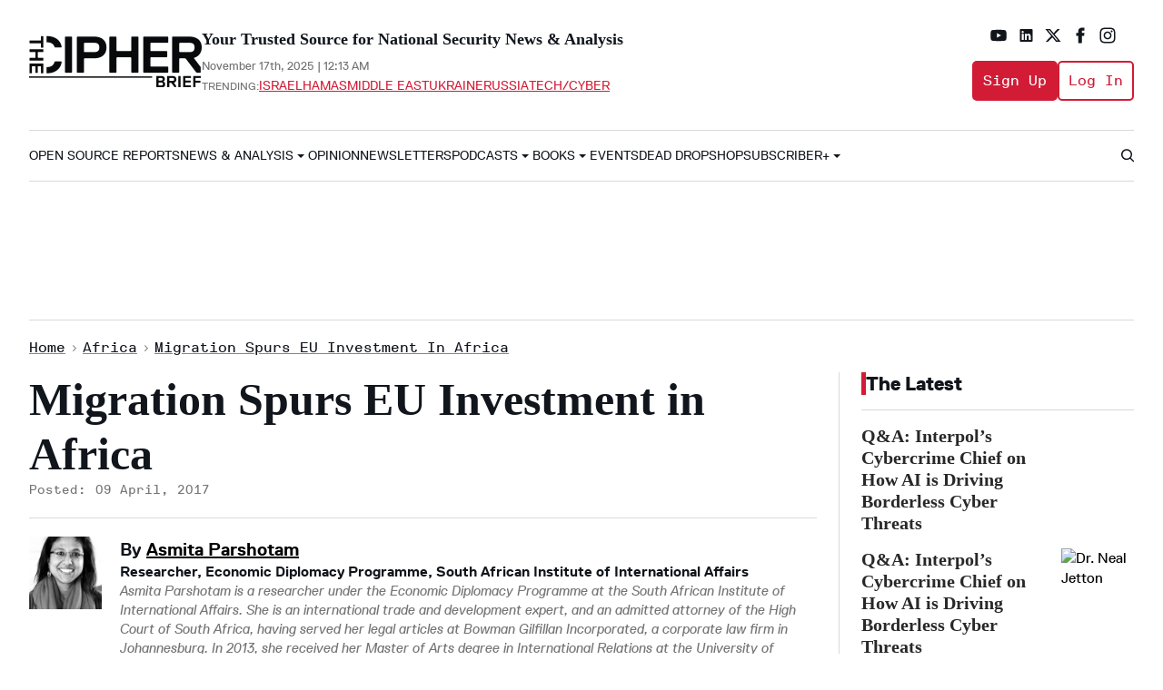

--- FILE ---
content_type: text/html; charset=utf-8
request_url: https://www.thecipherbrief.com/migration-spurs-eu-investment-in-africa
body_size: 86341
content:
<!DOCTYPE html><!-- Powered by RebelMouse. https://www.rebelmouse.com --><html lang="en"><head prefix="og: https://ogp.me/ns# article: https://ogp.me/ns/article#"><script type="application/ld+json">{"@context":"https://schema.org","@type":"BreadcrumbList","itemListElement":[{"@type":"ListItem","id":"https://www.thecipherbrief.com/","item":"https://www.thecipherbrief.com/","name":"Home","position":1},{"@type":"ListItem","id":"https://www.thecipherbrief.com/africa","item":"https://www.thecipherbrief.com/africa","name":"Africa","position":2},{"@type":"ListItem","id":"https://www.thecipherbrief.com/migration-spurs-eu-investment-in-africa","item":"https://www.thecipherbrief.com/migration-spurs-eu-investment-in-africa","name":"Migration Spurs EU Investment in Africa","position":3}]}</script><script type="application/ld+json">

    

    

  

    

    

    

    

    



{
  "@context": "https://schema.org",
  "@type": "NewsArticle",
  "author": [
    
      {
        "@type": "Person",
        "name": "Asmita Parshotam",
        "identifier": "2270274144",
        "url": "https://www.thecipherbrief.com/experts/asmita-parshotam",
        "description": "Asmita Parshotam is a researcher under the Economic Diplomacy Programme at the South African Institute of International Affairs. She is an international trade and development expert, and an admitted attorney of the High Court of South Africa, having served her legal articles at Bowman Gilfillan Incorporated, a corporate law firm in Johannesburg. In 2013, she received her Master of Arts degree in International Relations at the University of Witwatersrand. Parshotam previously worked at the World Trade Organisation in Geneva, where she gained experience working on multilateral trade concerns within the agricultural and legal spheres, and the European Centre for Development Policy Management, a research institute based in Maastricht, the Netherlands, where she gained experience working on EU-African development issues, including migration, EU-South African relations and EU joint co-operation strategies.",
        "image": {
          "@type": "ImageObject",
          "url": "https://assets.rebelmouse.io/eyJhbGciOiJIUzI1NiIsInR5cCI6IkpXVCJ9.eyJpbWFnZSI6Imh0dHBzOi8vYXNzZXRzLnJibC5tcy81OTcwMDAwMC9vcmlnaW4uanBnIiwiZXhwaXJlc19hdCI6MTgxOTY2NjUwNn0.0FqlrZBxsuvygMOAry9zELDtptYAWj0jX7Jv0veZIpM/img.jpg"
        }
      }
      
    
  ],
  "headline": "Migration Spurs EU Investment in Africa",
  "identifier": "2671260428",
  "mainEntityOfPage": {
    "@type": "WebPage",
    "@id": "https://www.thecipherbrief.com/migration-spurs-eu-investment-in-africa"
  },
  "url": "https://www.thecipherbrief.com/migration-spurs-eu-investment-in-africa",
  "thumbnailUrl": "",
  "description": "Recent heavy migration from Africa to Europe has renewed the European Union’s focus on maintaining stability and contributing to the economic development of its southern neighbor in an effort to stem the migrant flows. Asmita Parshotam, a researcher under the Economic Diplomacy Programme at the South African Institute of International Affairs, tells The Cipher Brief that the EU has long had vested interests in Africa, but new EU programs aim to greatly boost the continent’s development and security.The Cipher Brief: EU investment in Africa seems to be increasing over the past couple of years in particular. Is this accurate, and if so, why?Asmita Parshotam: The EU has always had vested interests in Africa, in one form or the other. Recently, the continent&#39;s development and stability has been a key factor in ensuring that Europe is adequately able to stem migration flows from the Sahel region and Libya to its shores. In addition to the European Development Fund (EDF) that provides development assistance to African countries, the EU also has the African Investment Facility, designed to provide financing for socio-economic development initiatives, which obtains its financing from the EDF and the Development Cooperation Instrument (DCI) that aims to reduce poverty.TCB: The recently announced EU External Investment Plan aims to bolster the private sector in Africa. Do you think this will work?AP: As per the European Commission’s statement on this, “The Plan offers an integrated and coherent framework enabling full cooperation between the EU, international financial institutions, donors, public authorities and the private sector. The new European Fund for Sustainable Development [EFSD] lies at the core of the External Investment Plan and is expected to trigger additional public and private investment volumes, mobilising total investments of up to EUR 44 billion, based on EUR 3.35 billion contribution from the EU budget and the European Development Fund. In order to enhance further the firepower and the efficiency of the new Fund, the Commission calls on the Member States and other partners to match these EU contributions. Member States can do so via second-loss guarantees. If they match the contribution to the guarantee, the total amount of additional investment could be EUR 62 billion. If Member States also match the contribution to the blending, this amount could reach EUR 88 billion.”In addition, the Commission notes, “The objective is to leverage additional financing, in particular from the private sector, as the EFSD guarantee will reduce the risk for private investment and absorb potential losses incurred by eligible counterparts, for example public financing institutions and private sector investors.”TCB: The EU has also been in talks about migration deals with various African countries. Which countries in Africa do these deals target and why? Do the agreements address the root causes of migration?AP: Stemming migration efforts have focused predominantly on Libya and the Horn of Africa region. The EU implemented its Emergency Trust Fund in 2015, after the first Valletta Summit meeting. It was created to “address the root causes of instability, forced displacement and irregular migration and to contribute to good migration management,” according to the European Commission. The fund is worth more than €2.5 billion.TCB: Is the EU investing in any security sector developments in Africa, such as in armed forces, local police, or intelligence?AP: Owing to its increased focus on security issues on the continent and the link this has to the EU&#39;s migration agenda, the EU has come under fire for making development assistance conditional on African countries&#39; cooperation regarding their migration concerns, or diverting monies specifically targeting socio-economic development projects on the continent towards increased security efforts in core African countries. For example, in 2016, Dutch officials announced that the EU had reached a deal with Mali in which Mali would receive an aid package in return for taking back citizens whose asylum claims had been rejected.TCB: Germany seems to be spearheading this European attention on Africa. Is this accurate? Is so, why?AP: Germany currently has the G20 presidency. Last year, it unveiled its &#39;Marshall Plan for Africa,&#39; which is supposed to spur development on the continent through two targeted actions: increasing trade and development on the continent and hopefully reducing mass migration flows via the Mediterranean. However, it is still very new and has a rather ambitious agenda, and so it remains to be seen to what extent its goals will be achieved in the coming years, especially since the Plan looks to cover a broad range of issues such as trade, increased private investment, bottom-up economic development, entrepreneurship, and job creation and employment.",
  "keywords": "
    migration,european union,economics,africa",
    "datePublished": "2017-04-09T19:00:00Z",
    "dateModified": "2024-05-19T23:23:05Z",
    "image": [
      {
          "@type": "ImageObject",
          "url": "",
          "width": 1245,
          "height": 700
      }
    ],
  "publisher": {
      "@type": "Organization",
      "name": "The Cipher Brief",        
      "logo": {
          "@type": "ImageObject",
          "url": "https://www.thecipherbrief.com/media-library/eyJhbGciOiJIUzI1NiIsInR5cCI6IkpXVCJ9.eyJpbWFnZSI6Imh0dHBzOi8vYXNzZXRzLnJibC5tcy81NjcwODUyMC9vcmlnaW4ucG5nIiwiZXhwaXJlc19hdCI6MTc5ODA4ODY5OH0.Eu8MIZOiOD4OcZVEw7C0z22AElYaZ5wrBJWiV8c8C4o/image.png?width=210"
      }
  }
}</script><meta charset="utf-8"/><link rel="preload" as="font" href="https://partners.rebelmouse.com/thecipherbrief/ReplicaLLWeb-Regular.woff" type="font/woff" crossorigin=""/><link rel="preload" as="font" href="https://partners.rebelmouse.com/thecipherbrief/ReplicaLLWeb-Italic.woff" type="font/woff" crossorigin=""/><link rel="preload" as="font" href="https://partners.rebelmouse.com/thecipherbrief/ReplicaLLWeb-Bold.woff" type="font/woff" crossorigin=""/><link rel="preload" as="font" href="https://partners.rebelmouse.com/thecipherbrief/ReplicaLLWeb-Heavy.woff" type="font/woff" crossorigin=""/><link rel="preload" as="font" href="https://partners.rebelmouse.com/thecipherbrief/ReplicaMonoLLWeb-Regular.woff" type="font/woff" crossorigin=""/><link rel="canonical" href="https://www.thecipherbrief.com/migration-spurs-eu-investment-in-africa"/><meta property="fb:app_id" content="200167090048537"/><meta name="twitter:site" content="@"/><meta name="twitter:site:id" content=""/><meta property="og:type" content="article"/><meta property="article:section" content="Africa"/><meta property="og:url" content="https://www.thecipherbrief.com/migration-spurs-eu-investment-in-africa"/><meta property="og:site_name" content="The Cipher Brief"/><meta property="og:image" content="https://assets.rbl.ms/56653862/origin.png"/><meta property="og:image:width" content="210"/><meta property="og:image:height" content="2000"/><meta property="og:title" content="Migration Spurs EU Investment in Africa"/><meta property="og:description" content="Recent heavy migration from Africa to Europe has renewed the European Union’s focus on maintaining stability and contributing to the economic development of its southern neighbor in an effort to stem the migrant flows. Asmita Parshotam, a researcher under the Economic Diplomacy Programme at the Sout..."/><meta name="description" content="Recent heavy migration from Africa to Europe has renewed the European Union’s focus on maintaining stability and contributing to the economic development of its southern neighbor in an effort to stem the migrant flows. Asmita Parshotam, a researcher under the Economic Diplomacy Programme at the Sout..."/><meta name="keywords" content="migration, european union, economics, africa"/><meta name="referrer" content="always"/><meta name="twitter:card" content="summary"/><link rel="preconnect" href="https://assets.rebelmouse.io/" crossorigin="anonymous"/><link rel="preconnect" href="https://user-stats.rbl.ms/" crossorigin="anonymous"/><link rel="preconnect" href="https://pages-stats.rbl.ms/" crossorigin="anonymous"/><!--link rel="preload" href="https://static.rbl.ms/static/fonts/fontawesome/fontawesome-mini.woff" as="font" type="font/woff2" crossorigin--><script type="text/javascript" class="rm-i-script">navigator.userAgent.includes("Chrome")&&function(e,t,n,r,i,o,a,u,c,s,p,l,f,v,d){var m,h,g,y,E=["click","contextmenu","dblclick","gotpointercapture","keydown","keypress","keyup","lostpointercapture","mousedown","mouseup","pointercancel","pointerdown","pointerenter","pointerleave","pointerover","pointerup","touchcancel","touchend","touchstart"],w=["scroll","wheel","mousemove","pointermove","touchmove"],P=new c,I=new c,L=new c,T="_rmStopped",S="rmInpZillaSafe",k="_rmImmediatelyStopped",_=e.setTimeout,b=e.clearTimeout,A=a.prototype,B=s&&"scheduling"in s&&"isInputPending"in s.scheduling;function C(e){return e&&e.canceled?Promise.resolve():(t=(e||{}).space||0,new Promise((function(e){t>0?_(e,0):d(e)}))).then((function(){if(B&&s.scheduling.isInputPending({includeContinuous:!0}))return C(e)}));var t}function Z(e){return e&&(e instanceof n||"function"==typeof e)}function x(e){return e&&"handleEvent"in e}function H(e){return"dataset"in e&&e.dataset.inpZillaSkip}function M(e,t,n,r,i,o){if(!(n[k]||r===u&&n[T]&&t!==n.target)){var a,c={get:(a={target:i,currentTarget:o},function(e,t,n){if(t in a)return a[t];var r=p.get(e,t);return Z(r)?function(){return p.apply(r,e,arguments)}:r}),set:p.set},s=new Proxy(n,c);try{x(e)?e.handleEvent.call(e,s):e.call(t,s)}catch(e){v(e)}}}function O(e){return function(t){var n=this,r=t.eventPhase,i=t.currentTarget,o=t.target;if(H(n))M(e,n,t,r,o,i);else{var a={canceled:!1,space:50};L.has(e)&&(L.get(e).canceled=!0),L.set(e,a),C(a).then((function(){a.canceled||(L.delete(e),M(e,n,t,r,o,i))}))}}}function j(e){return f.length>0&&e instanceof r&&e.dataset}function q(e){var t=!!f.some((function(t){return e.closest(t)}));e.dataset[S]=t?1:0}function F(e){return!!j(e)&&(S in e.dataset||q(e),1==e.dataset[S])}function G(e,t){var n=function(e,t){return!function(e,t){return!function(e){return e&&e.passive}(t)&&function(e){var t=e;return x(e)&&(t=e.handleEvent),!!(t&&t.length>0)}(e)}(e,t)}(e,t);return function(t){var r=this,i=t.eventPhase,o=t.currentTarget,u=t.target,c=t.timeStamp,s=new a("rm").timeStamp-c;function p(){M(e,r,t,i,u,o)}var l=!t.cancelable,f=!H(r),v=s>=20||n||l||function(e){return F(e.target)||F(e.currentTarget)}(t);f&&v?C().then(p):p()}}function N(e,t,n,r){if(!e.has(t)){var i=n(t,r);e.set(t,i)}return e.get(t)}function R(e){E.forEach((function(t){var n="on"+t;Object.defineProperty(e,n,{set:function(e){var n=this,r="__rmInpOn"+t;n[r]&&n.removeEventListener(t,n[r],{passive:!0}),n[r]=e,n.addEventListener(t,e,{passive:!0})}})}))}function U(e,t){return function(){this[e]=!0,t.apply(this,arguments)}}function z(){return!0}e.addEventListener("pointerup",z,{passive:!0}),e.addEventListener("pointerdown",z,{passive:!0}),(m=i.prototype).addEventListener=(h=m.addEventListener,function(t,n,r){var i=this||e;j(i)&&q(i);var o=n;n&&(o=w.includes(t)?N(I,n,O,r):N(P,n,G,r));var a=l.from(arguments);return a[1]=o,h.apply(i,a)}),m.removeEventListener=function(t){return function(n,r){var i,o=this||e,a=r;r&&(w.includes(n)&&I.has(r)?i=I:P.has(r)&&(i=P),i&&(a=i.get(r),i.delete(r)));var u=l.from(arguments);return u[1]=a,t.apply(o,u)}}(m.removeEventListener),R(e),R(t),R(o.prototype),g=A.stopPropagation,y=A.stopImmediatePropagation,A.stopPropagation=U(T,g),A.stopImmediatePropagation=U(k,y),function(){var t=new c;function n(e){return t.has(e)&&t.set(e,!0),b(e)}e.setTimeout=function(n,r){var i=this,o=l.from(arguments).splice(2);if(!Z(n))return _.apply(e,arguments);function a(){t.get(u)||n.apply(i,o),t.delete(u)}var u=_((function(){C().then(a).catch(v)}),r);return t.set(u,!1),u},e.setInterval=function(e,n){var r=this,i=l.from(arguments).splice(2);function o(){t.get(c)||e.apply(r,i)}function a(){return _(u,n)}function u(){t.get(c)?t.delete(c):C().then(o).catch(v).finally(a)}var c=a();return t.set(c,!1),c},e.clearInterval=n,e.clearTimeout=n}()}(window,document,Function,Element,EventTarget,HTMLElement,Event,Event.BUBBLING_PHASE,Map,navigator,Reflect,Array,window._rmInpZillaSafeSelectorList||[],console.error,requestIdleCallback);</script><script class="rm-i-script">window.REBELMOUSE_BOOTSTRAP_DATA = {"isUserLoggedIn": false, "site": {"id": 26883708, "isCommunitySite": false}, "runner": {"id": 26883708}, "post": {"id": 2671260428, "sections": [0, 2270274144, 2271744428, 2270273324, 2270267032, 2270266969, 2270266970, 2270266974], "shareUrl": "https%3A%2F%2Fwww.thecipherbrief.com%2Fmigration-spurs-eu-investment-in-africa", "status": 0, "tags": ["migration", "european union", "economics", "africa"]}, "path": "/migration-spurs-eu-investment-in-africa", "pathParams": {}, "resourceId": "pp_2671260428", "fbId": "200167090048537", "fbAppVersion": "v2.5", "clientGaId": "", "messageBusUri": "wss://messages.rebelmouse.io", "section": {"id": null}, "tag": {"slug": null}, "fullBootstrapUrl": "/res/bootstrap/data.js?site_id=26883708\u0026resource_id=pp_2671260428\u0026path_params=%7B%7D\u0026override_device=desktop\u0026post_id=2671260428", "whitelabel_menu": {}, "useRiver": false, "engine": {"recaptchaSiteKey": null, "lazyLoadShortcodeImages": true, "backButtonGoToPage": true, "changeParticleUrlScroll": false, "countKeepReadingAsPageview": true, "defaultVideoPlayer": "", "theoPlayerLibraryLocation": "", "trackPageViewOnParticleUrlScroll": false, "webVitalsSampleRate": 100, "overrideDevicePixelRatio": null, "image_quality_level": 90, "sendEventsToCurrentDomain": false, "enableLoggedOutUserTracking": false, "useSmartLinks2": true}};
    </script><script class="rm-i-script">window.REBELMOUSE_BASE_ASSETS_URL = "https://www.thecipherbrief.com/static/dist/social-ux/";
        window.REBELMOUSE_BASE_SSL_DOMAIN = "https://www.thecipherbrief.com";
        window.REBELMOUSE_TASKS_QUEUE = [];
        window.REBELMOUSE_LOW_TASKS_QUEUE = [];
        window.REBELMOUSE_LOWEST_TASKS_QUEUE = [];
        window.REBELMOUSE_ACTIVE_TASKS_QUEUE = [];
        window.REBELMOUSE_STDLIB = {};
        window.RM_OVERRIDES = {};
        window.RM_AD_LOADER = [];
    </script><script src="https://www.thecipherbrief.com/static/dist/social-ux/main.36c3749fa49db81ecd4f.bundle.mjs" class="rm-i-script" type="module" async="async" data-js-app="true" data-src-host="https://www.thecipherbrief.com" data-src-file="main.mjs"></script><script src="https://www.thecipherbrief.com/static/dist/social-ux/main.d0b30db35abc6251a38d.bundle.js" class="rm-i-script" nomodule="nomodule" defer="defer" data-js-app="true" data-src-host="https://www.thecipherbrief.com" data-src-file="main.js"></script><script src="https://www.thecipherbrief.com/static/dist/social-ux/runtime.5f2854bedb02943ff2a5.bundle.mjs" class="rm-i-script" type="module" async="async" data-js-app="true" data-src-host="https://www.thecipherbrief.com" data-src-file="runtime.mjs"></script><script src="https://www.thecipherbrief.com/static/dist/social-ux/runtime.5fe7c9a46d72403f8fd3.bundle.js" class="rm-i-script" nomodule="nomodule" defer="defer" data-js-app="true" data-src-host="https://www.thecipherbrief.com" data-src-file="runtime.js"></script><!-- we collected enough need to fix it first before turn in back on--><!--script src="//cdn.ravenjs.com/3.16.0/raven.min.js" crossorigin="anonymous"></script--><!--script type="text/javascript">
        Raven.config('https://6b64f5cc8af542cbb920e0238864390a@sentry.io/147999').install();
    </script--><script class="rm-i-script">
        if ('serviceWorker' in navigator) {
          window.addEventListener('load', function() {
            navigator.serviceWorker.register('/sw.js').then(function(registration) {
              console.log('ServiceWorker registration successful with scope: ', registration.scope);
            }, function(err) {
              console.log('ServiceWorker registration failed: ', err);
            });
          });
        } else {
          console.log('ServiceWorker not enabled');
        }
    </script><script class="rm-i-script">
        // fallback error prone google tag setup
        var googletag = googletag || {};
        googletag.cmd = googletag.cmd || [];
    </script><meta http-equiv="X-UA-Compatible" content="IE=edge"/><link rel="alternate" type="application/rss+xml" title="The Cipher Brief" href="/feeds/africa.rss"/><meta name="viewport" content="width=device-width,initial-scale=1,minimum-scale=1.0"/><!-- TODO: move the default value from here --><title>Migration Spurs EU Investment in Africa – The Cipher Brief</title><style class="rm-i-styles">
        {% raw %} article,aside,details,figcaption,figure,footer,header,hgroup,nav,section{display:block;}audio,canvas,video{display:inline-block;}audio:not([controls]){display:none;}[hidden]{display:none;}html{font-size:100%;-webkit-text-size-adjust:100%;-ms-text-size-adjust:100%;}body{margin:0;font-size:1em;line-height:1.4;}body,button,input,select,textarea{font-family:Tahoma,sans-serif;color:#5A5858;}::-moz-selection{background:#145A7C;color:#fff;text-shadow:none;}::selection{background:#145A7C;color:#fff;text-shadow:none;}:focus{outline:5px auto #2684b1;}a:hover,a:active{outline:0;}abbr[title]{border-bottom:1px dotted;}b,strong{font-weight:bold;}blockquote{margin:1em 40px;}dfn{font-style:italic;}hr{display:block;height:1px;border:0;border-top:1px solid #ccc;margin:1em 0;padding:0;}ins{background:#ff9;color:#000;text-decoration:none;}mark{background:#ff0;color:#000;font-style:italic;font-weight:bold;}pre,code,kbd,samp{font-family:monospace,serif;_font-family:'courier new',monospace;font-size:1em;}pre{white-space:pre;white-space:pre-wrap;word-wrap:break-word;}q{quotes:none;}q:before,q:after{content:"";content:none;}small{font-size:85%;}sub,sup{font-size:75%;line-height:0;position:relative;vertical-align:baseline;}sup{top:-0.5em;}sub{bottom:-0.25em;}ul,ol{margin:1em 0;padding:0 0 0 40px;}dd{margin:0 0 0 40px;}nav ul,nav ol{list-style:none;list-style-image:none;margin:0;padding:0;}img{border:0;-ms-interpolation-mode:bicubic;vertical-align:middle;}svg:not(:root){overflow:hidden;}figure{margin:0;}form{margin:0;}fieldset{border:0;margin:0;padding:0;}label{cursor:pointer;}legend{border:0;padding:0;}button,input{line-height:normal;}button,input[type="button"],input[type="reset"],input[type="submit"]{cursor:pointer;-webkit-appearance:button;}input[type="checkbox"],input[type="radio"]{box-sizing:border-box;padding:0;}input[type="search"]{-webkit-appearance:textfield;box-sizing:content-box;}input[type="search"]::-webkit-search-decoration{-webkit-appearance:none;}button::-moz-focus-inner,input::-moz-focus-inner{border:0;padding:0;}textarea{overflow:auto;vertical-align:top;resize:vertical;}input:invalid,textarea:invalid{background-color:#fccfcc;}table{border-collapse:collapse;border-spacing:0;}td{vertical-align:top;}.ir{display:block;border:0;text-indent:-999em;overflow:hidden;background-color:transparent;background-repeat:no-repeat;text-align:left;direction:ltr;}.ir br{display:none;}.hidden{display:none !important;visibility:hidden;}.visuallyhidden{border:0;clip:rect(0 0 0 0);height:1px;margin:-1px;overflow:hidden;padding:0;position:absolute;width:1px;}.visuallyhidden.focusable:active,.visuallyhidden.focusable:focus{clip:auto;height:auto;margin:0;overflow:visible;position:static;width:auto;}.invisible{visibility:hidden;}.clearfix:before,.clearfix:after{content:"";display:table;}.clearfix:after{clear:both;}.clearfix{zoom:1;}.zindex20{z-index:20;}.zindex30{z-index:30;}.zindex40{z-index:40;}.zindex50{z-index:50;}html{font-size:10px;font-family:Roboto;line-height:1.4;color:#282828;font-weight:normal;}body,button,input,select,textarea{font-family:Roboto;color:#282828;}.col,body{font-size:1.6rem;line-height:1.4;}a{color:#479ad2;text-decoration:none;}a:hover{color:#1d73ad;text-decoration:none;}.with-primary-color{color:#479ad2;}.with-primary-color:hover{color:#1d73ad;}.js-tab,.js-keep-reading,.js-toggle{cursor:pointer;}.noselect{-webkit-touch-callout:none;-webkit-user-select:none;-khtml-user-select:none;-moz-user-select:none;-ms-user-select:none;user-select:none;}.tabs__tab{display:inline-block;padding:10px;}.tabs__tab-content{display:none;}.tabs__tab-content.active{display:block;}button:focus,input[type="text"],input[type="email"]{outline:0;}audio,canvas,iframe,img,svg,video{vertical-align:middle;max-width:100%;}textarea{resize:vertical;}.main{background-color:#f4f4f4;position:relative;overflow:hidden;}.valign-wrapper{display:-webkit-flex;display:-ms-flexbox;display:flex;-webkit-align-items:center;-ms-flex-align:center;align-items:center;}.valign-wrapper .valign{display:block;}#notification{position:fixed;}.article-module__controls-placeholder{position:absolute;}.display-block{display:block;}.cover-all{position:absolute;width:100%;height:100%;}.full-width{width:100%;}.fa{font-family:FontAwesome,"fontawesome-mini" !important;}.fa.fa-instagram{font-size:1.15em;}.fa-googleplus:before{content:"\f0d5";}.post-partial,.overflow-visible{overflow:visible !important;}.attribute-data{margin:0 10px 10px 0;padding:5px 10px;background-color:#479ad2;color:white;border-radius:3px;margin-bottom:10px;display:inline-block;}.attribute-data[value=""]{display:none;}.badge{display:inline-block;overflow:hidden;}.badge-image{border-radius:100%;}.js-expandable.expanded .js-expand,.js-expandable:not(.expanded) .js-contract{display:none;}.js-scroll-trigger{display:block;width:100%;}.sticky-target:not(.legacy){position:fixed;opacity:0;top:0;will-change:transform;transform:translate3d(0px,0px,0px);}.sticky-target.legacy{position:relative;}.sticky-target.legacy.sticky-active{position:fixed;}.color-inherit:hover,.color-inherit{color:inherit;}.js-appear-on-expand{transition:all 350ms;height:0;overflow:hidden;opacity:0;}.content-container{display:none;}.expanded .content-container{display:block;}.expanded .js-appear-on-expand{opacity:1;height:auto;}.logged-out-user .js-appear-on-expand{height:0;opacity:0;}.h1,.h2{margin:0;padding:0;font-size:1em;font-weight:normal;}.lazyload-placeholder{display:none;position:absolute;text-align:center;background:rgba(0,0,0,0.1);top:0;bottom:0;left:0;right:0;}div[runner-lazy-loading] .lazyload-placeholder,iframe[runner-lazy-loading] + .lazyload-placeholder{display:block;}.abs-pos-center{position:absolute;top:0;bottom:0;left:0;right:0;margin:auto;}.relative{position:relative;}.runner-spinner{position:absolute;top:0;bottom:0;left:0;right:0;margin:auto;width:50px;}.runner-spinner:before{content:"";display:block;padding-top:100%;}.rm-non-critical-loaded .runner-spinner-circular{animation:rotate 2s linear infinite;height:100%;transform-origin:center center;width:100%;position:absolute;top:0;bottom:0;left:0;right:0;margin:auto;}.position-relative{position:relative;}.collection-button{display:inline-block;}.rm-non-critical-loaded .runner-spinner-path{stroke-dasharray:1,200;stroke-dashoffset:0;animation:dash 1.5s ease-in-out infinite,color 6s ease-in-out infinite;stroke-linecap:round;}.pagination-container .pagination-wrapper{display:flex;align-items:center;}.pagination-container .pagination-wrapper a{color:rgba(59,141,242,1);margin:0 5px;}@keyframes rotate{100%{transform:rotate(360deg);}}@keyframes dash{0%{stroke-dasharray:1,200;stroke-dashoffset:0;}50%{stroke-dasharray:89,200;stroke-dashoffset:-35px;}100%{stroke-dasharray:89,200;stroke-dashoffset:-124px;}}@keyframes color{100%,0%{stroke:rgba(255,255,255,1);}40%{stroke:rgba(255,255,255,0.6);}66%{stroke:rgba(255,255,255,0.9);}80%,90%{stroke:rgba(255,255,255,0.7);}}.js-section-loader-feature-container > .slick-list > .slick-track > .slick-slide:not(.slick-active){height:0;visibility:hidden;}.rebellt-item-media-container .instagram-media{margin-left:auto !important;margin-right:auto !important;}.js-hidden-panel{position:fixed;top:0;left:0;right:0;transition:all 300ms;z-index:10;}.js-hidden-panel.active{transform:translate3d(0,-100%,0);}.content{margin-left:auto;margin-right:auto;max-width:1100px;width:90%;}.ad-tag{text-align:center;}.ad-tag__inner{display:inline-block;}.content .ad-tag{margin-left:-5%;margin-right:-5%;}@media (min-width:768px){.content .ad-tag{margin-left:auto;margin-right:auto;}}.user-prefs{display:none;}.no-mb:not(:last-child){margin-bottom:0;}.no-mt:not(:first-child){margin-top:0;}.sm-mt-0:not(:empty):before,.sm-mt-1:not(:empty):before,.sm-mt-2:not(:empty):before,.sm-mb-0:not(:empty):after,.sm-mb-1:not(:empty):after,.sm-mb-2:not(:empty):after,.md-mt-0:not(:empty):before,.md-mt-1:not(:empty):before,.md-mt-2:not(:empty):before,.md-mb-0:not(:empty):after,.md-mb-1:not(:empty):after,.md-mb-2:not(:empty):after,.lg-mt-0:not(:empty):before,.lg-mt-1:not(:empty):before,.lg-mt-2:not(:empty):before,.lg-mb-0:not(:empty):after,.lg-mb-1:not(:empty):after,.lg-mb-2:not(:empty):after{content:'';display:block;overflow:hidden;}.sm-mt-0:not(:empty):before{margin-bottom:0;}.sm-mt-0 > *{margin-top:0;}.sm-mt-1:not(:empty):before{margin-bottom:-10px;}.sm-mt-1 > *{margin-top:10px;}.sm-mt-2:not(:empty):before{margin-bottom:-20px;}.sm-mt-2 > *{margin-top:20px;}.sm-mb-0:not(:empty):after{margin-top:0;}.sm-mb-0 > *{margin-bottom:0;}.sm-mb-1:not(:empty):after{margin-top:-10px;}.sm-mb-1 > *{margin-bottom:10px;}.sm-mb-2:not(:empty):after{margin-top:-20px;}.sm-mb-2 > *{margin-bottom:20px;}@media (min-width:768px){.md-mt-0:not(:empty):before{margin-bottom:0;}.md-mt-0 > *{margin-top:0;}.md-mt-1:not(:empty):before{margin-bottom:-10px;}.md-mt-1 > *{margin-top:10px;}.md-mt-2:not(:empty):before{margin-bottom:-20px;}.md-mt-2 > *{margin-top:20px;}.md-mb-0:not(:empty):after{margin-top:0;}.md-mb-0 > *{margin-bottom:0;}.md-mb-1:not(:empty):after{margin-top:-10px;}.md-mb-1 > *{margin-bottom:10px;}.md-mb-2:not(:empty):after{margin-top:-20px;}.md-mb-2 > *{margin-bottom:20px;}}@media (min-width:1024px){.lg-mt-0:not(:empty):before{margin-bottom:0;}.lg-mt-0 > *{margin-top:0;}.lg-mt-1:not(:empty):before{margin-bottom:-10px;}.lg-mt-1 > *{margin-top:10px;}.lg-mt-2:not(:empty):before{margin-bottom:-20px;}.lg-mt-2 > *{margin-top:20px;}.lg-mb-0:not(:empty):after{margin-top:0;}.lg-mb-0 > *{margin-bottom:0;}.lg-mb-1:not(:empty):after{margin-top:-10px;}.lg-mb-1 > *{margin-bottom:10px;}.lg-mb-2:not(:empty):after{margin-top:-20px;}.lg-mb-2 > *{margin-bottom:20px;}}.sm-cp-0{padding:0;}.sm-cp-1{padding:10px;}.sm-cp-2{padding:20px;}@media (min-width:768px){.md-cp-0{padding:0;}.md-cp-1{padding:10px;}.md-cp-2{padding:20px;}}@media (min-width:1024px){.lg-cp-0{padding:0;}.lg-cp-1{padding:10px;}.lg-cp-2{padding:20px;}}.mb-2 > *{margin-bottom:20px;}.mb-2 > :last-child{margin-bottom:0;}.v-sep > *{margin-bottom:20px;}@media (min-width:768px){.v-sep > *{margin-bottom:40px;}}.v-sep > *:last-child{margin-bottom:0;}@media only screen and (max-width:767px){.hide-mobile{display:none !important;}}@media only screen and (max-width:1023px){.hide-tablet-and-mobile{display:none !important;}}@media only screen and (min-width:768px){.hide-tablet-and-desktop{display:none !important;}}@media only screen and (min-width:768px) and (max-width:1023px){.hide-tablet{display:none !important;}}@media only screen and (min-width:1024px){.hide-desktop{display:none !important;}}.row.px10{margin-left:-10px;margin-right:-10px;}.row.px10 > .col{padding-left:10px;padding-right:10px;}.row.px20{margin-left:-20px;margin-right:-20px;}.row.px20 > .col{padding-left:20px;padding-right:20px;}.row{margin-left:auto;margin-right:auto;overflow:hidden;}.row:after{content:'';display:table;clear:both;}.row:not(:empty){margin-bottom:-20px;}.col{margin-bottom:20px;}@media (min-width:768px){.col{margin-bottom:40px;}.row:not(:empty){margin-bottom:-40px;}}.row .col{float:left;box-sizing:border-box;}.row .col.pull-right{float:right;}.row .col.s1{width:8.3333333333%;}.row .col.s2{width:16.6666666667%;}.row .col.s3{width:25%;}.row .col.s4{width:33.3333333333%;}.row .col.s5{width:41.6666666667%;}.row .col.s6{width:50%;}.row .col.s7{width:58.3333333333%;}.row .col.s8{width:66.6666666667%;}.row .col.s9{width:75%;}.row .col.s10{width:83.3333333333%;}.row .col.s11{width:91.6666666667%;}.row .col.s12{width:100%;}@media only screen and (min-width:768px){.row .col.m1{width:8.3333333333%;}.row .col.m2{width:16.6666666667%;}.row .col.m3{width:25%;}.row .col.m4{width:33.3333333333%;}.row .col.m5{width:41.6666666667%;}.row .col.m6{width:50%;}.row .col.m7{width:58.3333333333%;}.row .col.m8{width:66.6666666667%;}.row .col.m9{width:75%;}.row .col.m10{width:83.3333333333%;}.row .col.m11{width:91.6666666667%;}.row .col.m12{width:100%;}}@media only screen and (min-width:1024px){.row .col.l1{width:8.3333333333%;}.row .col.l2{width:16.6666666667%;}.row .col.l3{width:25%;}.row .col.l4{width:33.3333333333%;}.row .col.l5{width:41.6666666667%;}.row .col.l6{width:50%;}.row .col.l7{width:58.3333333333%;}.row .col.l8{width:66.6666666667%;}.row .col.l9{width:75%;}.row .col.l10{width:83.3333333333%;}.row .col.l11{width:91.6666666667%;}.row .col.l12{width:100%;}}.widget{position:relative;box-sizing:border-box;}.widget:hover .widget__headline a{color:#1d73ad;}.widget__headline{font-family:"Source Sans Pro";color:#282828;cursor:pointer;}.widget__headline-text{font-family:inherit;color:inherit;word-break:break-word;}.widget__section-text{display:block;}.image,.widget__image{background-position:center;background-repeat:no-repeat;background-size:cover;display:block;z-index:0;}.widget__play{position:absolute;width:100%;height:100%;text-align:center;}.rm-widget-image-holder{position:relative;}.rm-video-holder{position:absolute;width:100%;height:100%;top:0;left:0;}.rm-zindex-hidden{display:none;z-index:-1;}.rm-widget-image-holder .widget__play{top:0;left:0;}.image.no-image{background-color:#e4e4e4;}.widget__video{position:relative;}.widget__video .rm-scrop-spacer{padding-bottom:56.25%;}.widget__video.rm-video-tiktok{max-width:605px;}.widget__video video,.widget__video iframe{position:absolute;top:0;left:0;height:100%;}.widget__product-vendor{font-size:1.5em;line-height:1.5;margin:25px 0;}.widget__product-buy-link{margin:15px 0;}.widget__product-buy-link-btn{background-color:#000;color:#fff;display:inline-block;font-size:1.6rem;line-height:1em;padding:1.25rem;font-weight:700;}.widget__product-buy-btn:hover{color:#fff;}.widget__product-price{font-size:1.5em;line-height:1.5;margin:25px 0;}.widget__product-compare-at-price{text-decoration:line-through;}.rebellt-item.is--mobile,.rebellt-item.is--tablet{margin-bottom:0.85em;}.rebellt-item.show_columns_on_mobile.col2,.rebellt-item.show_columns_on_mobile.col3{display:inline-block;vertical-align:top;}.rebellt-item.show_columns_on_mobile.col2{width:48%;}.rebellt-item.show_columns_on_mobile.col3{width:32%;}@media only screen and (min-width:768px){.rebellt-item.col2:not(.show_columns_on_mobile),.rebellt-item.col3:not(.show_columns_on_mobile){display:inline-block;vertical-align:top;}.rebellt-item.col2:not(.show_columns_on_mobile){width:48%;}.rebellt-item.col3:not(.show_columns_on_mobile){width:32%;}}.rebellt-item.parallax{background-size:cover;background-attachment:fixed;position:relative;left:calc(-50vw + 50%);width:100vw;min-height:100vh;padding:0 20%;box-sizing:border-box;max-width:inherit;text-align:center;z-index:3;}.rebellt-item.parallax.is--mobile{background-position:center;margin-bottom:0;padding:0 15%;}.rebellt-item.parallax.has-description:before,.rebellt-item.parallax.has-description:after{content:"";display:block;padding-bottom:100%;}.rebellt-item.parallax.has-description.is--mobile:before,.rebellt-item.parallax.has-description.is--mobile:after{padding-bottom:90vh;}.rebellt-item.parallax h3,.rebellt-item.parallax p{color:white;text-shadow:1px 0 #000;}.rebellt-item.parallax.is--mobile p{font-size:18px;font-weight:400;}.rebellt-ecommerce h3{font-size:1.8em;margin-bottom:15px;}.rebellt-ecommerce--vendor{font-size:1.5em;line-height:1.5;margin:25px 0;}.rebellt-ecommerce--price{font-size:1.5em;line-height:1.5;margin:25px 0;}.rebellt-ecommerce--compare-at-price{text-decoration:line-through;}.rebellt-ecommerce--buy{margin:15px 0;}.rebellt-ecommerce--btn{background-color:#000;color:#fff;display:inline-block;font-size:1.6rem;line-height:1em;padding:1.25rem;font-weight:700;}.rebellt-ecommerce--btn:hover{color:#fff;}.rebelbar.skin-simple{height:50px;line-height:50px;color:#282828;font-size:1.2rem;border-left:none;border-right:none;background-color:#fff;}.rebelbar.skin-simple .rebelbar__inner{position:relative;height:100%;margin:0 auto;padding:0 20px;max-width:1300px;}.rebelbar.skin-simple .logo{float:left;}.rebelbar.skin-simple .logo__image{max-height:50px;max-width:190px;}.rebelbar--fake.skin-simple{position:relative;border-color:#fff;}.rebelbar--fixed.skin-simple{position:absolute;width:100%;z-index:3;}.with-fixed-header .rebelbar--fixed.skin-simple{position:fixed;top:0;}.rebelbar.skin-simple .rebelbar__menu-toggle{position:relative;cursor:pointer;float:left;text-align:center;font-size:0;width:50px;margin-left:-15px;height:100%;color:#282828;}.rebelbar.skin-simple i{vertical-align:middle;display:inline-block;font-size:20px;}.rebelbar.skin-simple .rebelbar__menu-toggle:hover{color:#1d73ad;}.rebelbar.skin-simple .rebelbar__section-links{display:none;padding:0 100px 0 40px;overflow:hidden;height:100%;}.rebelbar.skin-simple .rebelbar__section-list{margin:0 -15px;height:100%;}.rebelbar.skin-simple .rebelbar__section-links li{display:inline-block;padding:0 15px;text-align:left;}.rebelbar.skin-simple .rebelbar__section-link{color:#282828;display:block;font-size:1.8rem;font-weight:400;text-decoration:none;}.rebelbar.skin-simple .rebelbar__section-link:hover{color:#1d73ad;}.rebelbar.skin-simple .rebelbar__sharebar.sharebar{display:none;}.rebelbar.skin-simple .rebelbar__section-list.js--active .rebelbar__more-sections-button{visibility:visible;}.rebelbar.skin-simple .rebelbar__more-sections-button{cursor:pointer;visibility:hidden;}.rebelbar.skin-simple #rebelbar__more-sections{visibility:hidden;position:fixed;line-height:70px;left:0;width:100%;background-color:#1f1f1f;}.rebelbar.skin-simple #rebelbar__more-sections a{color:white;}.rebelbar.skin-simple #rebelbar__more-sections.opened{visibility:visible;}@media only screen and (min-width:768px){.rebelbar.skin-simple .rebelbar__menu-toggle{margin-right:15px;}.rebelbar.skin-simple{height:100px;line-height:100px;font-weight:700;}.rebelbar.skin-simple .logo__image{max-width:350px;max-height:100px;}.rebelbar.skin-simple .rebelbar__inner{padding:0 40px;}.rebelbar.skin-simple .rebelbar__sharebar.sharebar{float:left;margin-top:20px;margin-bottom:20px;padding-left:40px;}}@media (min-width:960px){.rebelbar.skin-simple .rebelbar__section-links{display:block;}.with-floating-shares .rebelbar.skin-simple .search-form{display:none;}.with-floating-shares .rebelbar.skin-simple .rebelbar__sharebar.sharebar{display:block;}.with-floating-shares .rebelbar.skin-simple .rebelbar__section-links{display:none;}}.menu-global{display:none;width:100%;position:fixed;z-index:3;color:white;background-color:#1a1a1a;height:100%;font-size:1.8rem;overflow-y:auto;overflow-x:hidden;line-height:1.6em;}@media (min-width:768px){.menu-global{display:block;max-width:320px;top:0;-webkit-transform:translate(-320px,0);transform:translate(-320px,0);transform:translate3d(-320px,0,0);}.menu-global,.all-content-wrapper{transition:transform .2s cubic-bezier(.2,.3,.25,.9);}}.menu-overlay{position:fixed;top:-100%;left:0;height:0;width:100%;cursor:pointer;visibility:hidden;opacity:0;transition:opacity 200ms;}.menu-opened .menu-overlay{visibility:visible;height:100%;z-index:1;opacity:1;top:0;}@media only screen and (min-width:768px){.menu-opened .menu-overlay{z-index:10;background:rgba(255,255,255,.6);}}@media (min-width:960px){.logged-out-user .rebelbar.skin-simple .menu-overlay{display:none;}}@media (min-width:600px){.rm-resized-container-5{width:5%;}.rm-resized-container-10{width:10%;}.rm-resized-container-15{width:15%;}.rm-resized-container-20{width:20%;}.rm-resized-container-25{width:25%;}.rm-resized-container-30{width:30%;}.rm-resized-container-35{width:35%;}.rm-resized-container-40{width:40%;}.rm-resized-container-45{width:45%;}.rm-resized-container-50{width:50%;}.rm-resized-container-55{width:55%;}.rm-resized-container-60{width:60%;}.rm-resized-container-65{width:65%;}.rm-resized-container-70{width:70%;}.rm-resized-container-75{width:75%;}.rm-resized-container-80{width:80%;}.rm-resized-container-85{width:85%;}.rm-resized-container-90{width:90%;}.rm-resized-container-95{width:95%;}.rm-resized-container-100{width:100%;}}.rm-embed-container{position:relative;}.rm-embed-container.rm-embed-instagram{max-width:540px;}.rm-embed-container.rm-embed-tiktok{max-width:572px;min-height:721px;}.rm-embed-container.rm-embed-tiktok blockquote,.rm-embed-twitter blockquote{all:revert;}.rm-embed-container.rm-embed-tiktok blockquote{margin-left:0;margin-right:0;position:relative;}.rm-embed-container.rm-embed-tiktok blockquote,.rm-embed-container.rm-embed-tiktok blockquote > iframe,.rm-embed-container.rm-embed-tiktok blockquote > section{width:100%;min-height:721px;display:block;}.rm-embed-container.rm-embed-tiktok blockquote > section{position:absolute;top:0;left:0;right:0;bottom:0;display:flex;align-items:center;justify-content:center;flex-direction:column;text-align:center;}.rm-embed-container.rm-embed-tiktok blockquote > section:before{content:"";display:block;width:100%;height:300px;border-radius:8px;}.rm-embed-container > .rm-embed,.rm-embed-container > .rm-embed-holder{position:absolute;top:0;left:0;}.rm-embed-holder{display:block;height:100%;width:100%;display:flex;align-items:center;}.rm-embed-container > .rm-embed-spacer{display:block;}.rm-embed-twitter{max-width:550px;margin-top:10px;margin-bottom:10px;}.rm-embed-twitter blockquote{position:relative;height:100%;width:100%;flex-direction:column;display:flex;align-items:center;justify-content:center;flex-direction:column;text-align:center;}.rm-embed-twitter:not(.rm-off) .twitter-tweet{margin:0 !important;}.logo__image,.image-element__img,.rm-lazyloadable-image{max-width:100%;height:auto;}.logo__image,.image-element__img{width:auto;}@media (max-width:768px){.rm-embed-spacer.rm-embed-spacer-desktop{display:none;}}@media (min-width:768px){.rm-embed-spacer.rm-embed-spacer-mobile{display:none;}}.sharebar{margin:0 -4px;padding:0;font-size:0;line-height:0;}.sharebar a{color:#fff;}.sharebar a:hover{text-decoration:none;color:#fff;}.sharebar .share,.sharebar .share-plus{display:inline-block;margin:0 4px;font-size:14px;font-weight:400;padding:0 10px;width:20px;min-width:20px;height:40px;line-height:38px;text-align:center;vertical-align:middle;border-radius:2px;}.sharebar .share-plus i,.sharebar .share i{display:inline-block;vertical-align:middle;}.sharebar .hide-button{display:none;}.sharebar.enable-panel .hide-button{display:inline-block;}.sharebar.enable-panel .share-plus{display:none;}.sharebar.with-first-button-caption:not(.enable-panel) .share:first-child{width:68px;}.sharebar.with-first-button-caption:not(.enable-panel) .share:first-child:after{content:'Share';padding-left:5px;vertical-align:middle;}.sharebar--fixed{display:none;position:fixed;bottom:0;z-index:1;text-align:center;width:100%;left:0;margin:20px auto;}.with-floating-shares .sharebar--fixed{display:block;}.sharebar.fly_shared:not(.enable-panel) .share:nth-child(5){display:none;}.share-media-panel .share-media-panel-pinit{position:absolute;right:0;bottom:0;background-color:transparent;}.share-media-panel-pinit_share{background-image:url('/static/img/whitelabel/runner/spritesheets/pin-it-sprite.png');background-color:#BD081C;background-position:-1px -17px;border-radius:4px;float:right;height:34px;margin:7px;width:60px;background-size:194px auto;}.share-media-panel-pinit_share:hover{opacity:.9;}@media (min-width:768px){.sharebar .share-plus .fa,.sharebar .share .fa{font-size:22px;}.sharebar .share,.sharebar .share-plus{padding:0 15px;width:30px;min-width:30px;height:60px;line-height:60px;margin:0 4px;font-size:16px;}.sharebar.with-first-button-caption:not(.enable-panel) .share:first-child{width:180px;}.sharebar.with-first-button-caption:not(.enable-panel) .share:first-child:after{content:'Share this story';padding-left:10px;vertical-align:middle;text-transform:uppercase;}.share-media-panel-pinit_share{background-position:-60px -23px;height:45px;margin:10px;width:80px;}}.action-btn{display:block;font-size:1.6rem;color:#479ad2;cursor:pointer;border:2px solid #479ad2;border-color:#479ad2;border-radius:2px;line-height:1em;padding:1.6rem;font-weight:700;text-align:center;}.action-btn:hover{color:#1d73ad;border:2px solid #1d73ad;border-color:#1d73ad;}.section-headline__text{font-size:3rem;font-weight:700;line-height:1;}.section-headline__text{color:#282828;}@media (min-width:768px){.section-headline__text{font-size:3.6rem;}.content__main .section-headline__text{margin-top:-.3rem;margin-bottom:2rem;}}.module-headline__text{font-size:3rem;font-weight:700;color:#ff524d;}@media (min-width:768px){.module-headline__text{font-size:3.6rem;}}.search-form{position:absolute;top:0;right:20px;z-index:1;}.search-form__text-input{display:none;height:42px;font-size:1.3rem;background-color:#f4f4f4;border:none;color:#8f8f8f;text-indent:10px;padding:0;width:220px;position:absolute;right:-10px;top:0;bottom:0;margin:auto;}.search-form .search-form__submit{display:none;position:relative;border:none;bottom:2px;background-color:transparent;}.search-form__text-input:focus,.search-form__submit:focus{border:0 none;-webkit-box-shadow:none;-moz-box-shadow:none;box-shadow:none;outline:0 none;}.show-search .search-form__close{position:absolute;display:block;top:0;bottom:0;margin:auto;height:1rem;right:-28px;}.search-form__open{vertical-align:middle;bottom:2px;display:inline-block;position:relative;color:#282828;font-size:1.9rem;}.show-search .search-form__text-input{display:block;}.show-search .search-form__submit{display:inline-block;vertical-align:middle;padding:0;color:#282828;font-size:1.9rem;}.search-form__close,.show-search .search-form__open{display:none;}.quick-search{display:block;border-bottom:1px solid #d2d2d2;padding:24px 0 28px;margin-bottom:20px;position:relative;}.quick-search__submit{background-color:transparent;border:0;padding:0;margin:0;position:absolute;zoom:.75;color:#000;}.quick-search__input{background-color:transparent;border:0;padding:0;font-size:1.5rem;font-weight:700;line-height:3em;padding-left:40px;width:100%;box-sizing:border-box;}@media (min-width:768px){.search-form{right:40px;}.quick-search{margin-bottom:40px;padding:0 0 20px;}.quick-search__submit{zoom:1;}.quick-search__input{line-height:2.2em;padding-left:60px;}}.search-widget{position:relative;}.search-widget__input,.search-widget__submit{border:none;padding:0;margin:0;color:#282828;background:transparent;font-size:inherit;line-height:inherit;}.social-links__link{display:inline-block;padding:12px;line-height:0;width:25px;height:25px;border-radius:50%;margin:0 6px;font-size:1.5em;text-align:center;position:relative;vertical-align:middle;color:white;}.social-links__link:hover{color:white;}.social-links__link > span{position:absolute;top:0;left:0;right:0;bottom:0;margin:auto;height:1em;}.article__body{font-family:"Source Sans Pro";}.body-description .horizontal-rule{border-top:2px solid #eee;}.article-content blockquote{border-left:5px solid #479ad2;border-left-color:#479ad2;color:#656565;padding:0 0 0 25px;margin:1em 0 1em 25px;}.article__splash-custom{position:relative;}.body hr{display:none;}.article-content .media-caption{color:#9a9a9a;font-size:1.4rem;line-height:2;}.giphy-image{margin-bottom:0;}.article-body a{word-wrap:break-word;}.article-content .giphy-image__credits-wrapper{margin:0;}.article-content .giphy-image__credits{color:#000;font-size:1rem;}.article-content .image-media,.article-content .giphy-image .media-photo-credit{display:block;}.tags{color:#479ad2;margin:0 -5px;}.tags__item{margin:5px;display:inline-block;}.tags .tags__item{line-height:1;}.slideshow .carousel-control{overflow:hidden;}.shortcode-media .media-caption,.shortcode-media .media-photo-credit{display:block;}@media (min-width:768px){.tags{margin:0 -10px;}.tags__item{margin:10px;}.article-content__comments-wrapper{border-bottom:1px solid #d2d2d2;margin-bottom:20px;padding-bottom:40px;}}.subscription-widget{background:#479ad2;padding:30px;}.subscription-widget .module-headline__text{text-align:center;font-size:2rem;font-weight:400;color:#fff;}.subscription-widget .social-links{margin-left:-10px;margin-right:-10px;text-align:center;font-size:0;}.subscription-widget .social-links__link{display:inline-block;vertical-align:middle;width:39px;height:39px;color:#fff;box-sizing:border-box;border-radius:50%;font-size:20px;margin:0 5px;line-height:35px;background:transparent;border:2px solid #fff;border-color:#fff;}.subscription-widget .social-links__link:hover{color:#1d73ad;border-color:#1d73ad;background:transparent;}.subscription-widget .social-links__link .fa-instagram{margin:5px 0 0 1px;}.subscription-widget__site-links{margin:30px -5px;text-align:center;font-size:.8em;}.subscription-widget__site-link{padding:0 5px;color:inherit;}.newsletter-element__form{text-align:center;position:relative;max-width:500px;margin-left:auto;margin-right:auto;}.newsletter-element__submit,.newsletter-element__input{border:0;padding:10px;font-size:1.6rem;font-weight:500;height:40px;line-height:20px;margin:0;}.newsletter-element__submit{background:#ff524d;color:#fff;position:absolute;top:0;right:0;}.newsletter-element__submit:hover{opacity:.9;}.newsletter-element__input{background:#f4f4f4;width:100%;color:#8f8f8f;padding-right:96px;box-sizing:border-box;}.gdpr-cookie-wrapper{position:relative;left:0;right:0;padding:.5em;box-sizing:border-box;}.gdpr-cookie-controls{text-align:right;}.runner-authors-list{margin-top:0;margin-bottom:0;padding-left:0;list-style-type:none;}.runner-authors-author-wrapper{display:flex;flex-direction:row;flex-wrap:nowrap;justify-content:flex-start;align-items:stretch;align-content:stretch;}.runner-authors-avatar-thumb{display:inline-block;border-radius:100%;width:55px;height:55px;background-repeat:no-repeat;background-position:center;background-size:cover;overflow:hidden;}.runner-authors-avatar-thumb img{width:100%;height:100%;display:block;object-fit:cover;border-radius:100%;}.runner-authors-avatar-fallback{display:flex;align-items:center;justify-content:center;width:100%;height:100%;font-size:12px;line-height:1.1;text-align:center;padding:4px;background:#e0e0e0;color:#555;font-weight:600;text-transform:uppercase;border-radius:100%;overflow:hidden;}.runner-authors-author-info{width:calc(100% - 55px);}.runner-author-name-container{padding:0 6px;}.rm-breadcrumb__list{margin:0;padding:0;}.rm-breadcrumb__item{list-style-type:none;display:inline;}.rm-breadcrumb__item:last-child .rm-breadcrumb__separator{display:none;}.rm-breadcrumb__item:last-child .rm-breadcrumb__link,.rm-breadcrumb__link.disabled{pointer-events:none;color:inherit;}.social-tab-i .share-fb:after,.social-tab-i .share-tw:after{content:none;}.share-buttons .social-tab-i a{margin-right:0;}.share-buttons .social-tab-i li{line-height:1px;float:left;}.share-buttons .social-tab-i ul{margin:0;padding:0;list-style:none;}.share-tab-img{max-width:100%;padding:0;margin:0;position:relative;overflow:hidden;display:inline-block;}.share-buttons .social-tab-i{position:absolute;bottom:0;right:0;margin:0;padding:0;z-index:1;list-style-type:none;}.close-share-mobile,.show-share-mobile{background-color:rgba(0,0,0,.75);}.share-buttons .social-tab-i.show-mobile-share-bar .close-share-mobile,.share-buttons .social-tab-i .show-share-mobile,.share-buttons .social-tab-i .share{width:30px;height:30px;line-height:27px;padding:0;text-align:center;display:inline-block;vertical-align:middle;}.share-buttons .social-tab-i.show-mobile-share-bar .show-share-mobile,.share-buttons .social-tab-i .close-share-mobile{display:none;}.share-buttons .social-tab-i .icons-share{vertical-align:middle;display:inline-block;font:normal normal normal 14px/1 FontAwesome;color:white;}.social-tab-i .icons-share.fb:before{content:'\f09a';}.social-tab-i .icons-share.tw:before{content:'\f099';}.social-tab-i .icons-share.pt:before{content:'\f231';}.social-tab-i .icons-share.tl:before{content:'\f173';}.social-tab-i .icons-share.em:before{content:'\f0e0';}.social-tab-i .icons-share.sprite-shares-close:before{content:'\f00d';}.social-tab-i .icons-share.sprite-shares-share:before{content:'\f1e0';}@media only screen and (max-width:768px){.share-tab-img .social-tab-i{display:block;}.share-buttons .social-tab-i .share{display:none;}.share-buttons .social-tab-i.show-mobile-share-bar .share{display:block;}.social-tab-i li{float:left;}}@media only screen and (min-width:769px){.social-tab-i .close-share-mobile,.social-tab-i .show-share-mobile{display:none !important;}.share-tab-img .social-tab-i{display:none;}.share-tab-img:hover .social-tab-i{display:block;}.share-buttons .social-tab-i .share{width:51px;height:51px;line-height:47px;}.share-buttons .social-tab-i{margin:5px 0 0 5px;top:0;left:0;bottom:auto;right:auto;display:none;}.share-buttons .social-tab-i .share{display:block;}}.accesibility-hidden{border:0;clip:rect(1px 1px 1px 1px);clip:rect(1px,1px,1px,1px);height:1px;margin:-1px;overflow:hidden;padding:0;position:absolute;width:1px;background:#000;color:#fff;}body:not(.rm-non-critical-loaded) .follow-button{display:none;}.posts-custom .posts-wrapper:after{content:"";display:block;margin-bottom:-20px;}.posts-custom .widget{margin-bottom:20px;width:100%;}.posts-custom .widget__headline,.posts-custom .social-date{display:block;}.posts-custom .social-date{color:#a4a2a0;font-size:1.4rem;}.posts-custom[data-attr-layout_headline] .widget{vertical-align:top;}.posts-custom[data-attr-layout_headline="top"] .widget{vertical-align:bottom;}.posts-custom .posts-wrapper{margin-left:0;margin-right:0;font-size:0;line-height:0;}.posts-custom .widget{display:inline-block;}.posts-custom article{margin:0;box-sizing:border-box;font-size:1.6rem;line-height:1.4;}.posts-custom[data-attr-layout_columns="2"] article,.posts-custom[data-attr-layout_columns="3"] article,.posts-custom[data-attr-layout_columns="4"] article{margin:0 10px;}.posts-custom[data-attr-layout_columns="2"] .posts-wrapper,.posts-custom[data-attr-layout_columns="3"] .posts-wrapper,.posts-custom[data-attr-layout_columns="4"] .posts-wrapper{margin-left:-10px;margin-right:-10px;}@media (min-width:768px){.posts-custom[data-attr-layout_columns="2"] .widget{width:50%;}.posts-custom[data-attr-layout_columns="3"] .widget{width:33.3333%;}.posts-custom[data-attr-layout_columns="4"] .widget{width:25%;}}.posts-custom .widget__headline{font-size:1em;font-weight:700;word-wrap:break-word;}.posts-custom .widget__section{display:block;}.posts-custom .widget__head{position:relative;}.posts-custom .widget__head .widget__body{position:absolute;padding:5%;bottom:0;left:0;box-sizing:border-box;width:100%;background:rgba(0,0,0,0.4);background:linear-gradient(transparent 5%,rgba(0,0,0,0.5));}.posts-custom .widget__head .social-author__name,.posts-custom .widget__head .main-author__name,.posts-custom .widget__head .social-author__social-name,.posts-custom .widget__head .main-author__social-name,.posts-custom .widget__head .widget__headline,.posts-custom .widget__head .widget__subheadline{color:white;}.posts-custom .widget__subheadline *{display:inline;}.posts-custom .main-author__avatar,.posts-custom .social-author__avatar{float:left;border-radius:50%;margin-right:8px;height:30px;width:30px;min-width:30px;overflow:hidden;position:relative;}.posts-custom .main-author__name,.posts-custom .social-author__name{color:#1f1f1f;font-size:1.4rem;font-weight:700;line-height:1.4;display:inline;overflow:hidden;text-overflow:ellipsis;white-space:nowrap;position:relative;}.posts-custom .main-author__social-name,.posts-custom .social-author__social-name{color:#757575;display:block;font-size:1.2rem;line-height:0.8em;}.posts-custom .main-author__name:hover,.posts-custom .social-author__name:hover,.posts-custom .main-author__social-name:hover,.posts-custom .social-author__social-name:hover{color:#1d73ad;}.posts-custom[data-attr-layout_carousel] .posts-wrapper:after{margin-bottom:0 !important;}.posts-custom[data-attr-layout_carousel] .widget{margin-bottom:0 !important;}.posts-custom[data-attr-layout_carousel][data-attr-layout_columns="1"] .posts-wrapper:not(.slick-initialized) .widget:not(:first-child),.posts-custom[data-attr-layout_carousel]:not([data-attr-layout_columns="1"]) .posts-wrapper:not(.slick-initialized){display:none !important;}.posts-custom .slick-arrow{position:absolute;top:0;bottom:0;width:7%;max-width:60px;min-width:45px;min-height:60px;height:15%;color:white;border:0;margin:auto 10px;background:#479ad2;z-index:1;cursor:pointer;font-size:1.6rem;line-height:1;opacity:0.9;}.posts-custom .slick-prev{left:0;}.posts-custom .slick-next{right:0;}.posts-custom .slick-arrow:before{position:absolute;left:0;right:0;width:13px;bottom:0;top:0;margin:auto;height:16px;}.posts-custom .slick-arrow:hover{background:#1d73ad;opacity:1;}.posts-custom .slick-dots{display:block;padding:10px;box-sizing:border-box;text-align:center;margin:0 -5px;}.posts-custom .slick-dots li{display:inline-block;margin:0 5px;}.posts-custom .slick-dots button{font-size:0;width:10px;height:10px;display:inline-block;line-height:0;border:0;background:#479ad2;border-radius:7px;padding:0;margin:0;vertical-align:middle;outline:none;}.posts-custom .slick-dots .slick-active button,.posts-custom .slick-dots button:hover{background:#1d73ad;}.posts-custom hr{display:none;}.posts-custom{font-family:"Source Sans Pro";}.posts-custom blockquote{border-left:5px solid #479ad2;border-left-color:#479ad2;color:#656565;padding:0 0 0 25px;margin:1em 0 1em 25px;}.posts-custom .media-caption{color:#9a9a9a;font-size:1.4rem;line-height:2;}.posts-custom a{word-wrap:break-word;}.posts-custom .giphy-image__credits-wrapper{margin:0;}.posts-custom .giphy-image__credits{color:#000;font-size:1rem;}.posts-custom .body .image-media,.posts-custom .body .giphy-image .media-photo-credit{display:block;}.posts-custom .widget__shares.enable-panel .share-plus,.posts-custom .widget__shares:not(.enable-panel) .hide-button{display:none;}.posts-custom .widget__shares{margin-left:-10px;margin-right:-10px;font-size:0;}.posts-custom .widget__shares a{display:inline-block;padding:5px;line-height:0;width:25px;height:25px;border-radius:50%;margin:0 10px;font-size:1.5rem;text-align:center;position:relative;vertical-align:middle;color:white;}.posts-custom .widget__shares a:hover{color:white;}.posts-custom .widget__shares i{position:absolute;top:0;left:0;right:0;bottom:0;margin:auto;height:1em;}.infinite-scroll-wrapper:not(.rm-loading){width:1px;height:1px;}.infinite-scroll-wrapper.rm-loading{width:1px;}.rm-loadmore-placeholder.rm-loading{display:block;width:100%;}.post-splash-custom,.post-splash-custom .widget__head{position:relative;}.post-splash-custom .widget__head .widget__body{position:absolute;padding:5%;bottom:0;left:0;box-sizing:border-box;width:100%;background:rgba(0,0,0,.4);background:-webkit-linear-gradient(transparent 5%,rgba(0,0,0,.5));background:-o-linear-gradient(transparent 5%,rgba(0,0,0,.5));background:-moz-linear-gradient(transparent 5%,rgba(0,0,0,.5));background:linear-gradient(transparent 5%,rgba(0,0,0,.5));}.post-splash-custom .headline{font-size:2rem;font-weight:700;position:relative;}.post-splash-custom .post-controls{position:absolute;top:0;left:0;z-index:2;}.post-splash-custom hr{display:none;}.post-splash-custom .widget__section{display:block;}.post-splash-custom .post-date{display:block;}.post-splash-custom .photo-credit p,.post-splash-custom .photo-credit a{font-size:1.1rem;margin:0;}.post-splash-custom .widget__subheadline *{display:inline;}.post-splash-custom .widget__image .headline,.post-splash-custom .widget__image .photo-credit,.post-splash-custom .widget__image .photo-credit p,.post-splash-custom .widget__image .photo-credit a,.post-splash-custom .widget__image .post-date{color:#fff;}@media (min-width:768px){.post-splash-custom .headline{font-size:3.6rem;}}.post-splash-custom .widget__shares.enable-panel .share-plus,.post-splash-custom .widget__shares:not(.enable-panel) .hide-button{display:none;}.post-splash-custom .widget__shares{margin-left:-10px;margin-right:-10px;font-size:0;}.post-splash-custom .widget__shares a{display:inline-block;padding:5px;line-height:0;width:25px;height:25px;border-radius:50%;margin:0 10px;font-size:1.5rem;text-align:center;position:relative;vertical-align:middle;color:white;}.post-splash-custom .widget__shares a:hover{color:white;}.post-splash-custom .widget__shares i{position:absolute;top:0;left:0;right:0;bottom:0;margin:auto;height:1em;}.post-authors{font-size:1.1em;line-height:1;padding-bottom:20px;margin-bottom:20px;color:#9a9a9a;border-bottom:1px solid #d2d2d2;}.post-authors__name,.post-authors__date{display:inline-block;vertical-align:middle;}.post-authors__name{font-weight:600;}.post-authors__date{margin-left:7px;}.post-authors__fb-like{float:right;overflow:hidden;}.post-authors__fb-like[fb-xfbml-state='rendered']:before{content:'Like us on Facebook';line-height:20px;display:inline-block;vertical-align:middle;margin-right:15px;}.post-authors__list{list-style:none;display:inline-block;vertical-align:middle;margin:0;padding:0;}.post-author{display:inline;}.post-author__avatar{z-index:0;border-radius:100%;object-fit:cover;width:50px;height:50px;}.post-author__avatar,.post-author__name{display:inline-block;vertical-align:middle;}.post-author__bio p{margin:0;}.post-pager{display:table;width:100%;}.post-pager__spacing{display:table-cell;padding:0;width:5px;}.post-pager__btn{display:table-cell;font-size:1.6rem;background:#479ad2;color:white;cursor:pointer;line-height:1em;padding:1.6rem;font-weight:700;text-align:center;}.post-pager__btn:hover{background:#1d73ad;color:white;}.post-pager__btn .fa{transition:padding 200ms;}.post-pager__btn:hover .fa{padding:0 5px;}.post-pager__spacing:first-child,.post-pager__spacing:last-child{display:none;}.arrow-link{font-weight:600;font-size:1.5rem;color:#479ad2;margin:0 -.5rem;text-align:right;position:relative;}.arrow-link__anchor span{vertical-align:middle;margin:0 .5rem;}.list{display:block;margin-left:-1em;margin-right:-1em;padding:0;}.list__item{display:inline-block;padding:1em;}.logo__anchor{display:block;font-size:0;}.logo__image.with-bounds{max-width:190px;max-height:100px;}@media (min-width:768px){.logo__image.with-bounds{max-width:350px;}}.widget__head .rm-lazyloadable-image{width:100%;}.crop-16x9{padding-bottom:56.25%;}.crop-3x2{padding-bottom:66.6666%;}.crop-2x1{padding-bottom:50%;}.crop-1x2{padding-bottom:200%;}.crop-3x1{padding-bottom:33.3333%;}.crop-1x1{padding-bottom:100%;}.rm-crop-16x9 > .widget__img--tag,.rm-crop-16x9 > div:not(.rm-crop-spacer),.rm-crop-3x2 > .widget__img--tag,.rm-crop-3x2 > div:not(.rm-crop-spacer),.rm-crop-2x1 > .widget__img--tag,.rm-crop-2x1 > div:not(.rm-crop-spacer),.rm-crop-1x2 > .widget__img--tag,.rm-crop-1x2 > div:not(.rm-crop-spacer),.rm-crop-3x1 > .widget__img--tag,.rm-crop-3x1 > div:not(.rm-crop-spacer),.rm-crop-1x1 > .widget__img--tag,.rm-crop-1x1 > div:not(.rm-crop-spacer),.rm-crop-custom > .widget__img--tag,.rm-crop-custom > div:not(.rm-crop-spacer){position:absolute;top:0;left:0;bottom:0;right:0;height:100%;width:100%;object-fit:contain;}.rm-crop-16x9 > .rm-crop-spacer,.rm-crop-3x2 > .rm-crop-spacer,.rm-crop-2x1 > .rm-crop-spacer,.rm-crop-1x2 > .rm-crop-spacer,.rm-crop-3x1 > .rm-crop-spacer,.rm-crop-1x1 > .rm-crop-spacer,.rm-crop-custom > .rm-crop-spacer{display:block;}.rm-crop-16x9 > .rm-crop-spacer{padding-bottom:56.25%;}.rm-crop-3x2 > .rm-crop-spacer{padding-bottom:66.6666%;}.rm-crop-2x1 > .rm-crop-spacer{padding-bottom:50%;}.rm-crop-1x2 > .rm-crop-spacer{padding-bottom:200%;}.rm-crop-3x1 > .rm-crop-spacer{padding-bottom:33.3333%;}.rm-crop-1x1 > .rm-crop-spacer{padding-bottom:100%;}.share-plus{background-color:#afafaf;}.share-plus:hover{background-color:#aaaaaa;}.share-facebook,.share-fb{background-color:#1777f2;}.share-facebook:hover,.share-fb:hover{background-color:#318bff;}.share-twitter,.share-tw{background-color:#50abf1;}.share-twitter:hover,.share-tw:hover{background-color:#00a8e5;}.share-apple{background-color:#000000;}.share-apple:hover{background-color:#333333;}.share-linkedin{background-color:#0077b5;}.share-linkedin:hover{background:#006da8;}.share-pinterest{background-color:#ce1e1f;}.share-pinterest:hover{background:#bb2020;}.share-googleplus{background-color:#df4a32;}.share-googleplus:hover{background-color:#c73c26;}.share-reddit{background-color:#ff4300;}.share-email{background-color:#5e7286;}.share-email:hover{background:#48596b;}.share-tumblr{background-color:#2c4762;}.share-tumblr:hover{background-color:#243c53;}.share-sms{background-color:#ff922b;}.share-sms:hover{background-color:#fd7e14;}.share-whatsapp{background-color:#4dc247;}.share-instagram{background-color:#3f729b;}.share-instagram:hover{background-color:#4B88B9;}.share-youtube{background-color:#cd201f;}.share-youtube:hover{background-color:#EA2524;}.share-linkedin{background-color:#0077b5;}.share-linkedin:hover{background-color:#005d8e;}.share-slack{background-color:#36C5F0;}.share-slack:hover{background-color:#0077b5;}.share-openid{background-color:#F7931E;}.share-openid:hover{background-color:#E6881C;}.share-st{background-color:#eb4924;}.share-copy-link{background-color:#159397;}.listicle-slideshow__thumbnails{margin:0 -0.5%;overflow:hidden;white-space:nowrap;min-height:115px;}.listicle-slideshow__thumbnail{width:19%;margin:0.5%;display:inline-block;cursor:pointer;}.listicle-slideshow-pager{display:none;}.rm-non-critical-loaded .listicle-slideshow-pager{display:contents;}.rm-top-sticky-flexible{position:fixed;z-index:4;top:0;left:0;width:100%;transform:translate3d(0px,0px,0px);}.rm-top-sticky-stuck{position:relative;}.rm-top-sticky-stuck .rm-top-sticky-floater{position:fixed;z-index:4;top:0;left:0;width:100%;transform:translate3d(0px,-200px,0px);}.rm-top-sticky-stuck.rm-stuck .rm-top-sticky-floater{transform:translate3d(0px,0px,0px);}.rm-component{display:contents !important;} {% endraw %}@font-face{font-family:'ReplicaPro';font-weight:400;font-style:normal;font-display:swap;src:url('https://partners.rebelmouse.com/thecipherbrief/ReplicaLLWeb-Regular.woff') format('woff')}@font-face{font-family:'ReplicaPro';font-weight:400;font-style:italic;font-display:swap;src:url('https://partners.rebelmouse.com/thecipherbrief/ReplicaLLWeb-Italic.woff') format('woff')}@font-face{font-family:'ReplicaPro';font-weight:700;font-style:normal;font-display:swap;src:url('https://partners.rebelmouse.com/thecipherbrief/ReplicaLLWeb-Bold.woff') format('woff')}@font-face{font-family:'ReplicaPro';font-weight:800;font-style:normal;font-display:swap;unicode-range:U+0000-00FF,U+0131,U+0152-0153,U+02BB-02BC,U+02C6,U+02DA,U+02DC,U+0304,U+0308,U+0329,U+2000-206F,U+20AC,U+2122,U+2191,U+2193,U+2212,U+2215,U+FEFF,U+FFFD;src:url('https://partners.rebelmouse.com/thecipherbrief/ReplicaLLWeb-Heavy.woff') format('woff')}@font-face{font-family:'ReplicaPro';font-weight:900;font-style:normal;font-display:swap;unicode-range:U+0000-00FF,U+0131,U+0152-0153,U+02BB-02BC,U+02C6,U+02DA,U+02DC,U+0304,U+0308,U+0329,U+2000-206F,U+20AC,U+2122,U+2191,U+2193,U+2212,U+2215,U+FEFF,U+FFFD;src:url('https://partners.rebelmouse.com/thecipherbrief/ReplicaLLWeb-Heavy.woff') format('woff')}@font-face{font-family:'ReplicaMono';font-weight:400;font-style:normal;font-display:swap;src:url('https://partners.rebelmouse.com/thecipherbrief/ReplicaMonoLLWeb-Regular.woff') format('woff')}:root{--replica-pro:Replica Pro,sans-serif;--replica-mono:Replica Mono LL TT,sans-serif;--replica-ll-tt:Replica LL TT,sans-serif;--merriweather:Merriweather,serif;--container-width:1300px}:root{--vertical-spacing-level-1:32px;--vertical-spacing-level-2:24px;--vertical-spacing-level-3:16px;--horizontal-spacing-level-1:16px;--horizontal-spacing-level-2:0;--horizontal-spacing-level-3:16px;--vertical-spacing-between-post-items:16px;--horizontal-spacing-between-post-items:16px}@media (min-width:768px) and (max-width:1023px){:root{--vertical-spacing-level-1:40px;--vertical-spacing-level-2:24px;--vertical-spacing-level-3:16px;--horizontal-spacing-level-1:32px;--horizontal-spacing-level-2:24px;--horizontal-spacing-level-3:16px}}@media (min-width:1024px){:root{--vertical-spacing-level-1:52px;--vertical-spacing-level-2:32px;--vertical-spacing-level-3:24px;--horizontal-spacing-level-1:40px;--horizontal-spacing-level-2:32px;--horizontal-spacing-level-3:24px;--horizontal-spacing-between-post-items:32px}}.main{background-color:var(--background-color)}.main,.row{overflow:initial}a:hover{text-decoration:underline}.clearfix:before,.clearfix:after{display:none}body *{box-sizing:border-box}button{padding:0;margin:0;border:0;background:transparent}button:focus,input:focus{outline:1px solid #2684b1;box-sizing:border-box}.js-hidden-panel{position:sticky}.sm-mb-2:not(:empty):after,.row:not(:empty),.col,.sm-mb-1>*,.sm-mt-1:not(:empty):before,.sm-mb-1:not(:empty):after,.posts-custom .posts-wrapper:after,.mb-2>*,.v-sep>*,.sm-mb-2>*{margin-bottom:0;margin-top:0}.sm-mb-2:not(:empty):after,.sm-mt-1:not(:empty):before,.sm-mb-1:not(:empty):after,.posts-custom .posts-wrapper:after,.sm-mb-2:not(:empty):after,.sm-mt-1:not(:empty):before,.sm-mb-1:not(:empty):after,.posts-custom .posts-wrapper:after{display:none}.sm-mb-2:not(:empty):after,.row:not(:empty),.col,.sm-mb-1>*,.sm-mt-1:not(:empty):before,.sm-mb-1:not(:empty):after,.posts-custom .posts-wrapper:after,.mb-2>*,.sm-mt-1>*{margin-top:0;margin-bottom:0}.posts-custom::before,.posts-custom::after,.posts-wrapper::after,.posts-wrapper::before,.posts-custom article::before,.posts-custom article:not(:empty):after,.posts-custom article>.row::after,.posts-custom article>.row::before,.posts-custom .widget__body::after,.posts-custom .widget__body::before,.posts-custom .widget.col::after,.sm-mb-1:not(:empty):after,.row:after{display:none}.row.px20{margin-left:0;margin-right:0}.row.px20>.col{padding-left:0;padding-right:0}.posts-custom .widget,.posts-custom .widget .col,.posts-custom .widget__body,.posts-custom .widget__headline,.posts-custom .widget__head{margin:0;padding:0}.widget>article .row{overflow:visible;margin:0}.widget .row .col{float:none;margin:0}.row .col{float:none;box-sizing:border-box}.posts-custom .widget__shares,.list{margin-left:0;margin-right:0}.social-links{margin:0;display:flex;justify-content:center;gap:8px;align-items:center}.social-links__link{padding:0;height:30px;width:30px;font-size:18px;margin:0;display:inline-flex;align-items:center;justify-content:center;background-color:transparent;background-repeat:no-repeat!important;background-position:center!important}.social-links__link>span{display:none}.posts-custom .widget__shares a,.posts-custom .widget__shares .share{border-radius:50%;background-repeat:no-repeat!important;background-position:center!important;padding:0;margin:0;height:24px;width:24px;background-color:transparent;border-radius:0}div.widget__shares button.share{box-sizing:border-box}.widget__shares .share:focus{outline:none}.posts-custom .widget__shares i,.posts-custom .widget__shares svg{display:none}attribute_set{display:none!important}.widget a:has(img){overflow:hidden;display:block}.widget a img{transition:all 0.2s}.widget a:hover img{transform:scale(1.025)}a,t .btn,input,button{transition:all 0.1s}a,a:hover{color:initial}.menu_item:hover a,.experts_subheadline a:hover,.posts-custom .body-description a:not(.social-author__name):hover{text-decoration:none}p{margin:0 0 1em}p:last-child{margin:0}body{background-color:#fff;font-family:var(--replica-pro);color:var(--primary-text-color);font-size:16px;line-height:var(--normal-line-height);-webkit-font-smoothing:antialiased;-moz-osx-font-smoothing:grayscale;text-rendering:optimizeLegibility;font-smooth:always}html{margin-right:calc(100% - 100vw);overflow-x:hidden}html.modal-opened{overflow:initial}.posts-custom{font-family:var(--replica-pro)}@keyframes blink{0%{opacity:0}100%{opacity:1}}.container.splash-a-wrapper:empty{display:none}.container{max-width:1300px;row-gap:24px}.module__heading.module__heading{border-bottom:1px solid var(--borders-color);display:flex;gap:10px;font-family:var(--replica-pro);font-size:24px;font-style:normal;font-weight:850;line-height:var(--small-line-height);margin:0 0 16px;padding-bottom:16px;text-transform:capitalize}.module__heading::before{background-color:var(--brand-red-color);content:"";height:auto!important;width:5px}.body-description .more-btn{color:var(--brand-red-color);font-size:16px}.button-load-more-custom.btn-hidden{border:0;height:0;padding:0;visibility:hidden}.load-more-hidden{display:none}.button-load-more-custom.btn-hidden + .load-more-hidden{display:grid}.load-more-hidden .post-column{padding-top:0}.widget__head .widget__body:has(.snark-line .badge){position:absolute;left:0;top:0}@media (min-width:1024px){.module__heading.module__heading{font-size:28px}.module__heading::before{height:auto}}.widget .widget__body>.social-author,.widget .widget__body>.social-date,.splash_post .widget .social-date,.splash_post .widget .social-date-modified,.posts-custom .main-author__name,.posts-custom .social-author__name,.date-author__wrapper,.date-expert__wrapper,.date-author__wrapper .posts-custom .social-date,.date-expert__wrapper .posts-custom .social-date,.date-expert__wrapper span.social-date__text,.date-author__wrapper span.social-date__text,.previous-event{width:auto;align-self:center;font-family:var(--replica-mono);font-size:14px;font-style:normal;font-weight:400;line-height:var(--normal-line-height);color:var(--secondary-text-color)}article .body-description{font-family:var(--replica-pro);font-size:16px;font-style:normal;font-weight:400;line-height:var(--normal-line-height)}.headline-medium{font-family:var(--merriweather);font-size:20px;font-style:normal;font-weight:900;line-height:var(--small-line-height)}.subheadline-small{font-family:var(--replica-pro);font-size:17px;font-style:normal;font-weight:400;line-height:var(--normal-line-height)}@media (min-width:1024px){.custom-medium-header .posts-custom .widget__headline{font-size:34px}}.main-column .custom-desktop-large-post-headline h2{font-family:var(--merriweather);font-size:20px;font-style:normal;font-weight:900;line-height:var(--small-line-height)}@media (min-width:1024px){.main-column .custom-desktop-large-post-headline h2{font-size:34px}}a.link-out-icon:hover,.widget:hover .widget__headline a{color:var(--brand-red-color);text-decoration:none}.posts-custom .main-author__name:hover,.posts-custom .social-author__name:hover,.posts-custom .main-author__social-name:hover,.posts-custom .social-author__social-name:hover,a.link-out-icon:hover::after,.widget:hover a.more-btn{color:var(--primary-text-color)}.widget:hover a.more-btn{text-decoration:none}.widget:hover a.more-btn::after,a.more-btn:hover::after{filter:brightness(0)}.container{max-width:var(--container-width);margin:0 auto;padding:0 16px;box-sizing:border-box}.module>.container{padding:0 0 16px;border:solid var(--borders-color);border-width:0 0 1px;margin-bottom:16px}.footer.module>.container{padding:0;border:0;margin:0 auto}.module.zeropadding>.container{border-top:0;padding-top:0}.module.zeropadding>.container{margin-top:0}.zeropadding-top.container{margin-top:0;padding-top:0;border-top:0}.zeropadding-bottom.container{margin-bottom:0;padding-bottom:0;border-bottom:0}.container.small{max-width:var(--small-container-width)}.content-hidden{margin:0;margin-top:-1px;height:1px;width:1px;overflow:hidden;display:block}.load-more-scroll-wrapper,.module{display:grid}.page-wrapper{margin-bottom:20px}@media (min-width:768px){.container{padding:0;margin:0 20px}.page-wrapper{margin-bottom:50px}}@media (max-width:767px){.container{padding:0;margin:0 16px}}@media (max-width:1023px){.module.zeropadding>.container{margin-top:0;margin-bottom:0}}@media (min-width:1140px){.container{margin:0 32px}}@media (min-width:1340px){.container{max-width:1300px;margin:0 auto}}.container_with_sidebar .row-wrapper>.row,.section_details_wrapper{display:grid;align-items:start}.container_with_sidebar .row-wrapper>.row>.col{width:100%;gap:16px}.main-column,.main-column .load-more-scroll-wrapper,.sidebar{display:grid}.sidebar{display:none}.sidebar:has(div){display:grid}.sticky-wrapper .sticky-item{display:grid}@media (min-width:1024px){.sidebar.sticky-wrapper{display:block;height:100%}.sticky-wrapper .sticky-item{position:sticky;top:0;padding:16px 0;display:grid}.container_with_sidebar .row-wrapper>.row{grid-template-columns:1fr minmax(300px,31.5446%)}.container_with_sidebar .row-wrapper>.row>.col{gap:24px}.row-span-2{grid-row:span 2}}.modal-open-overlay{position:fixed;left:0;height:0;width:100%;cursor:pointer;visibility:hidden;opacity:0;transition:opacity 200ms;top:0}body[class*="-opened"]{overflow:hidden;margin-right:calc(100% - 100vw)}body[class*="-opened"] .modal-open-overlay{visibility:visible;height:100%;z-index:999999;background:rgba(255,255,255,0.6);opacity:1}.ad-container{padding:16px 0;border:solid var(--borders-color);margin:16px auto;border-width:1px 0;text-align:center}.ad-container.vertical{border-bottom:0;padding-bottom:0;margin-bottom:0}@media (min-width:1024px){.leaderboard.ad-container{margin:16px auto;min-height:195px}}.module-with-bg{padding-top:var(--vertical-spacing-level-2);padding-bottom:var(--vertical-spacing-level-2)}.module-headline__text,.page-headline__text{padding-bottom:8px;border-bottom:2px solid var(--secondary-accent-color);margin:0}.module-headline a:hover{text-decoration:none}.aside-top-5-module .module-headline__text{border:0;padding:0}.search-modal-latest-stories .module-headline__text{text-align:center;font-family:var(--merriweather);line-height:var(--small-line-height);font-weight:900;color:var(--primary-text-color);margin-bottom:10px}.below-post-module .module-headline__text{padding:0;border:0}.link-out-icon{display:flex;width:100%;align-items:center;justify-content:space-between}.link-out-icon::after{transition:all 0.1s;content:"View more ›";display:inline-block;margin-left:8px;color:var(--brand-red-color);font-family:var(--replica-mono);font-size:16px;font-style:normal;font-weight:400;line-height:var(--normal-line-height)}@media (max-width:1023px){.module__heading:has(.link-out-icon){margin-bottom:43px}}@media (min-width:1024px){.sidebar .module__heading{font-size:21px}.module__heading.section-medium-large{font-size:32px}.module__heading.section-large{font-size:42px}}.rm-breadcrumb{margin-bottom:16px}.rm-breadcrumb__separator{display:inline-block;margin:0 4px 0 5px}.rm-breadcrumb__separator{display:inline-block;margin:2px 4px -2px 5px;background:url('data:image/svg+xml,<svg xmlns="http://www.w3.org/2000/svg" width="4" height="8" viewBox="0 0 4 8" fill="none"><path d="M0 0.820605L0.666667 0.120605L4 3.62061L0.666667 7.12061L0 6.42061L2.66667 3.62061L0 0.820605Z" fill="%23757575"/></svg>');color:#0000;background-repeat:no-repeat;background-position:center;height:25px;width:10px}.rm-breadcrumb__item a.rm-breadcrumb__link{color:var(--primary-text-color);font-family:var(--replica-mono);font-size:16px;font-style:normal;font-weight:400;line-height:var(--normal-line-height);text-decoration-line:underline;text-decoration-color:var(--tertiary-text-color)}.rm-breadcrumb__item a.rm-breadcrumb__link:hover{text-decoration:none}.rm-breadcrumb__item:last-child:not(.rm-breadcrumb__item:first-child) a.rm-breadcrumb__link{color:var(--secondary-text-color);text-decoration:none}.rm-breadcrumb__item:first-child a.rm-breadcrumb__link{pointer-events:fill!important;color:var(--primary-text-color)}.rm-breadcrumb__item{text-transform:capitalize}li.rm-breadcrumb__item:has(a[href*="experts"]){display:none}.posts-custom .widget__headline{font-family:var(--merriweather);font-size:20px;line-height:var(--small-line-height);font-weight:900}.posts-custom .widget__subheadline *{font-family:var(--replica-pro);font-size:17px;font-weight:400;line-height:var(--normal-line-height)}.posts-custom .widget .body{font-family:var(--replica-mono);font-size:16px;line-height:var(--small-line-height);font-weight:400;width:100%;word-break:break-word}.user-profile__image{object-position:top}.date-author__wrapper,.date-expert__wrapper{margin-top:10px}.post-partial .date-expert__wrapper{margin:20px 0;padding:16px 0;border-bottom:1px solid var(--borders-color);border-top:1px solid var(--borders-color)}.date-expert__wrapper{display:inline}.snark-line p{margin-bottom:10px}.date-expert__wrapper.date-expert__wrapper + .date-expert__wrapper.date-expert__wrapper .social-date.social-date{display:none}.widget__head.expert img{object-position:0 30%}.widget.post-partial:has(.date-expert__wrapper) .widget__headline ~ .social-date{display:none}.date-expert__wrapper + .date-expert__wrapper .social-author::before{content:"&"}.date-expert__wrapper + .date-expert__wrapper .social-date.social-date{display:none!important}.date-expert__wrapper + .date-expert__wrapper{margin-top:0}.more-btn{color:var(--brand-red-color);font-family:var(--replica-mono);white-space:nowrap}.body-description .more-btn{white-space:nowrap}.more-btn::after{background-image:url("data:image/svg+xml,%3Csvg%20width='64px'%20height='64px'%20viewBox='0%200%2024%2024'%20fill='none'%20xmlns='http://www.w3.org/2000/svg'%20stroke='%23D21C36'%20stroke-width='0.72'%3E%3Cg%20id='SVGRepo_bgCarrier'%20stroke-width='0'%3E%3C/g%3E%3Cg%20id='SVGRepo_tracerCarrier'%20stroke-linecap='round'%20stroke-linejoin='round'%20stroke='%23CCCCCC'%20stroke-width='0.43200000000000005'%3E%3C/g%3E%3Cg%20id='SVGRepo_iconCarrier'%3E%3Cpath%20fill-rule='evenodd'%20clip-rule='evenodd'%20d='M8.29289%204.29289C8.68342%203.90237%209.31658%203.90237%209.70711%204.29289L16.7071%2011.2929C17.0976%2011.6834%2017.0976%2012.3166%2016.7071%2012.7071L9.70711%2019.7071C9.31658%2020.0976%208.68342%2020.0976%208.29289%2019.7071C7.90237%2019.3166%207.90237%2018.6834%208.29289%2018.2929L14.5858%2012L8.29289%205.70711C7.90237%205.31658%207.90237%204.68342%208.29289%204.29289Z'%20fill='%23D21C36'%3E%3C/path%3E%3C/g%3E%3C/svg%3E");background-repeat:no-repeat;background-size:contain;content:"";display:inline-block;height:14px;position:relative;top:2px;width:14px}.posts-custom .posts-wrapper{line-height:1;font-size:10px;display:grid}.widget .widget__body{display:flex;flex-wrap:wrap;margin:0;row-gap:10px}.widget .widget__headline{width:100%}.widget .widget__subheadline{width:100%}.widget .widget__section,.post-tags-primary-link{text-transform:uppercase;border-bottom:0px solid var(--primary-accent-color)}.widget .social-author__avatar{display:none;height:30px;width:30px;margin-right:10px}.widget .social-author,.widget .social-date{display:inline-flex;align-items:center;flex-wrap:wrap}.widget .social-author,.widget .social-date{display:inline;margin:0}.widget .social-author a{white-space:normal}.widget .social-date{margin-right:4px}.widget .social-author::before{content:"by";padding-right:4px;display:inline-block}a.social-author__name{text-decoration:underline}.widget .social-author__name ~ .social-author__name::before{content:"& ";padding:0 4px 0 6px}.widget .widget__body>.social-author,.widget .widget__body>.social-date{width:auto;align-self:center}.widget .social-author + .social-date .social-date__text:before{display:inline-flex;content:""}.posts-custom .widget__head{position:relative}.posts-custom .widget__head .widget__body{position:static;padding:8px 0;width:100%;background:transparent;display:block;font-size:12px;line-height:1}.media-caption,.media-photo-credit,.photo-caption *,.photo-credit *,.media-caption *,.media-photo-credit *{display:inline}.media-caption + .media-photo-credit::before,.widget .photo-caption + .photo-credit::before{content:"/"}.widget:has(.snark-line>.opinion-item img) .col>.widget__head:has(img),.widget:has(.snark-line .book-item img) .col>.widget__head:has(img){display:none}@media (min-width:1024px){.posts-custom .widget__subheadline *{font-size:20px}.posts-custom .widget__head .widget__body{padding:8px}}.widget .social-author__name:hover::before{text-decoration:none}.posts-custom .widget__head .widget__body:empty{padding:0}.posts-custom .widget__head .widget__body:not(:has(.photo-credit)){padding:0}.image-on-left .widget .row .col{display:grid;grid-template-columns:152px 1fr;align-items:center;grid-column-gap:16px}.image-on-left .widget .widget__body{padding:0;row-gap:8px}.image-on-left .widget .widget__body>*{margin-top:0}.image-on-left .widget .social-author,.image-on-left .widget .social-date,.image-on-left .widget .widget__subheadline{display:none}.show-date .widget .social-author,.show-date .widget .social-date{display:inline-flex}.image-on-left .widget .widget__headline{display:-webkit-box;-webkit-line-clamp:3;-webkit-box-orient:vertical;overflow:hidden;visibility:visible}.container_with_sidebar .widget__subheadline{display:none}@media (min-width:768px){.image-on-left .widget .row .col{grid-template-columns:41.5% auto;grid-column-gap:px}.image-on-left .widget .widget__body{row-gap:10px}.image-on-left.desktop-large-teaser .widget .widget__body{row-gap:16px;padding:0}.image-on-left.desktop-large-teaser .widget .row .col{grid-template-columns:36.4% auto;grid-column-gap:32px}.container_with_sidebar .image-on-left.desktop-large-teaser .widget .row .col{grid-column-gap:24px}.image-on-left.desktop-large-teaser .widget .social-author,.image-on-left.desktop-large-teaser .widget .social-date{display:inline-flex}.container_with_sidebar .widget__subheadline{display:none!important}.image-on-left.desktop-large-teaser .widget .widget__subheadline{display:-webkit-box;-webkit-line-clamp:2;-webkit-box-orient:vertical;overflow:hidden;visibility:visible}}@media (min-width:768px){.two-in-a-row .posts-wrapper{grid-template-columns:repeat(2,1fr)}}@media (min-width:1024px){.three-in-a-row .posts-wrapper{grid-template-columns:repeat(3,1fr)}}.three-in-a-row article .body-description .widget__brief{display:-webkit-box;-webkit-line-clamp:4;-webkit-box-orient:vertical;overflow:hidden;visibility:visible}.three-in-a-row article .body-description{font-size:20px}@media (min-width:768px){.four-in-a-row .posts-wrapper{grid-template-columns:repeat(2,1fr)}}@media (min-width:1280px){.four-in-a-row .posts-wrapper{grid-template-columns:repeat(4,1fr)}}@media (min-width:1024px){.headline-top .widget .col{display:grid}.headline-top .widget__head{order:2}.headline-top .widget__head + .widget__body{order:1;padding-top:0;row-gap:10px}}.headline-top .widget__head{margin-bottom:16px}.three-in-a-row{border-bottom:1px solid var(--borders-color);padding-bottom:16px;margin-bottom:16px}.three-in-a-row .widget__head{margin-bottom:10px}.three-in-a-row .widget .widget__body{row-gap:10px}.three-in-a-row:empty{display:none}.three-in-a-row .posts-wrapper .widget:before{content:"";display:block;width:calc(100% + 33px);height:1px;background-color:var(--borders-color);border:solid #fff;border-width:16px 0}.three-in-a-row .posts-wrapper .widget:nth-child(3n):before{width:100%}.three-in-a-row .posts-wrapper .widget:nth-child(3n){border-right:0}.three-in-a-row .posts-wrapper .widget:nth-child(1):before{content:none}.three-in-a-row article .body-description{display:-webkit-box;-webkit-line-clamp:5;-webkit-box-orient:vertical;overflow:hidden;visibility:visible}@media (max-width:1023px){.three-in-a-row.first-row .posts-wrapper .widget:first-child{padding-top:0}.three-in-a-row.second-row .widget:last-child{border:0;padding-bottom:0}.three-in-a-row:not(:last-child) .posts-wrapper .widget:last-child{border:0;padding-bottom:0}.three-in-a-row .posts-wrapper .widget:before{width:100%}}@media (min-width:1024px){.three-in-a-row .posts-wrapper .widget:nth-child(2):before,.three-in-a-row .posts-wrapper .widget:nth-child(3):before{content:none}.three-in-a-row .posts-wrapper .widget{padding:16px 16px 0;border-right:1px var(--borders-color) solid}.three-in-a-row .posts-wrapper .widget:nth-child(3),.three-in-a-row .posts-wrapper .widget:nth-child(6){border-right:0}.three-in-a-row .posts-wrapper .widget:nth-child(1),.three-in-a-row .posts-wrapper .widget:nth-child(2),.three-in-a-row .posts-wrapper .widget:nth-child(3){padding-top:0}.three-in-a-row .posts-wrapper{margin:0 -16px}}.numbered-post{counter-reset:section}.numbered-post .widget{counter-increment:section}.numbered-post .col{display:flex}.numbered-post .col::before{color:var(--brand-red-color);content:counter(section);font-family:var(--replica-pro);font-size:19;font-style:normal;font-weight:400;line-height:var(--small-line-height);height:24px;min-width:22px}@media (max-width:767px){.numbered-post.image-on-left .widget .widget__headline{-webkit-line-clamp:2}}.breaking--news__banner .widget{border:0}.breaking--news__banner .posts-custom .widget .widget__body{padding:8px var(--container-min-padding)}.breaking--news__banner .posts-custom .widget .widget__headline{display:flex;justify-content:center;align-items:center}.breaking--news__banner .posts-custom .widget .widget__headline-text{display:flex;align-items:center;width:100%;justify-content:center}.breaking--news__banner .posts-custom .widget__headline-text::after{content:"";display:inline-flex;margin-left:12px;width:32px;height:32px;background-image:url('data:image/svg+xml,<svg%20xmlns="http://www.w3.org/2000/svg"%20width="17"%20height="18"%20viewBox="0%200%2017%2018"%20fill="none"><path%20d="M9.15259%201.16736L7.84716%202.47279L13.454%208.0796L0.934923%208.0796L0.934923%209.92026L13.454%209.92026L7.84716%2015.5271L9.15259%2016.8325L16.9852%208.99993L9.15259%201.16736Z"%20fill="white"/></svg>');background-repeat:no-repeat;background-position:center;padding:0;background-size:16px}@media (min-width:1024px){.breaking--news__banner .posts-custom .widget__headline-text::after{margin-left:8px}}.search__wrapper{z-index:0;opacity:0;position:fixed;left:0;line-height:40px;display:none;align-items:center;justify-content:center;margin:auto;max-width:985px;right:0;top:0;bottom:0;box-sizing:border-box;overflow:auto;-ms-overflow-style:none;scrollbar-width:none}.search__wrapper::-webkit-scrollbar{display:none}.search-modal_close-pop-up{position:fixed;right:20px;top:20px;height:40px;width:40px;display:flex;align-items:flex-start;justify-content:flex-end}.search__wrapper__inner{max-width:985px;width:100%;display:grid;padding:160px 12px}.search-modal-heading{padding-bottom:8px;border-width:0;border-style:solid;border-bottom-width:2px}.search-modal-heading-byline{margin-top:8px}.search-ai-powered{position:absolute;padding:4px 8px;border-radius:20px}body.search-opened .modal-open-overlay{background-color:rgba(0,0,0,0.9)}.search-opened .search__wrapper{z-index:999999;opacity:1;display:flex}.search-detail .search-widget{margin-bottom:0}.search-widget form{display:grid;grid-template-columns:1fr auto;grid-gap:12px;max-width:100%;margin-left:auto;margin-right:auto}.search-widget__input{border-style:solid;border-width:1px;background-color:#fff;padding:0 12px;border-radius:var(--1x,4px);background-size:15px 15px;background-position:12px center;background-repeat:no-repeat}.search-widget__submit{font-family:var(--replica-pro)!important;background-color:var(--brand-red-color);color:#fff;text-transform:uppercase}.search-widget__submit{position:relative;width:47px;height:47px;background-image:url('data:image/svg+xml,<svg width="18" height="18" viewBox="0 0 18 18" fill="none" xmlns="http://www.w3.org/2000/svg"><path d="M17.2676 15.3474C17.5664 15.6794 17.5664 16.1775 17.2344 16.4763L16.3047 17.406C16.0059 17.738 15.5078 17.738 15.1758 17.406L11.8887 14.1189C11.7227 13.9529 11.6562 13.7537 11.6562 13.5544V12.99C10.4609 13.9197 9 14.4509 7.40625 14.4509C3.58789 14.4509 0.5 11.363 0.5 7.54468C0.5 3.75952 3.58789 0.638428 7.40625 0.638428C11.1914 0.638428 14.3125 3.75952 14.3125 7.54468C14.3125 9.17163 13.748 10.6326 12.8516 11.7947H13.3828C13.582 11.7947 13.7812 11.8943 13.9473 12.0271L17.2676 15.3474ZM7.40625 11.7947C9.73047 11.7947 11.6562 9.9021 11.6562 7.54468C11.6562 5.22046 9.73047 3.29468 7.40625 3.29468C5.04883 3.29468 3.15625 5.22046 3.15625 7.54468C3.15625 9.9021 5.04883 11.7947 7.40625 11.7947Z" fill="white"/></svg>');background-repeat:no-repeat;background-position:center;background-size:24px 24px}.search-widget__submit.fa:before{display:none}.search-modal-latest-stories{margin-top:32px;background:#fff;padding:20px}@media (max-width:767px){.search-modal-latest-stories .posts-custom .posts-wrapper{gap:16px}.search-modal-latest-stories .widget__section{font-size:12px}.search-modal-latest-stories .posts-custom .widget__headline{font-size:16px}}@media (min-width:768px){.search-widget__input{background-image:url('data:image/svg+xml,<svg%20xmlns="http://www.w3.org/2000/svg"%20width="15"%20height="15"%20viewBox="0%200%2015%2015"%20fill="none"><path%20d="M15%2014.0898L10.5742%209.66016C11.3867%208.64453%2011.875%207.35156%2011.875%205.94531C11.875%202.66016%209.21484%200%205.9375%200C2.65625%200%200%202.66406%200%205.94531C0%209.22656%202.66016%2011.8906%205.9375%2011.8906C7.35156%2011.8906%208.64844%2011.3945%209.66797%2010.5703L14.0898%2015L15%2014.0898ZM2.17969%209.71094C1.17578%208.70703%200.625%207.37109%200.625%205.94922C0.625%204.52734%201.17969%203.19141%202.17969%202.1875C3.17969%201.18359%204.51953%200.625%205.9375%200.625C7.35547%200.625%208.69141%201.17969%209.69531%202.18359C10.6992%203.1875%2011.25%204.52344%2011.25%205.94531C11.25%207.36719%2010.6953%208.70312%209.69531%209.70703C8.69141%2010.7109%207.35547%2011.2656%205.9375%2011.2656C4.51953%2011.2695%203.18359%2010.7148%202.17969%209.71094Z"%20fill="%238289A1"/></svg>');padding:0 12px 0 40px}.search-widget__submit{padding:12px 16px;display:inline-flex;border-radius:4px;align-items:center;text-align:center;justify-content:center;font-family:var(--replica-pro)!important;background-image:none;width:113px;height:50px}.search-widget__submit:after{content:"Search";display:block}.search__wrapper__inner{margin:auto}}.newsletter{padding:23px;border:1px solid var(--primary-accent-color,#2088D1);background:#B8E2FF}.newsletter__container{display:grid;justify-content:center;align-items:center;grid-gap:24px;text-align:center}.newsletter_heading{display:grid;grid-gap:1px}.newsletter .module-headline__text{border:0;padding:0}.newsletter .newsletter-element__form{display:grid;grid-gap:16px}.newsletter .newsletter-element__input{height:54px;padding:12px 24px;border-radius:4px;text-align:left}.newsletter .newsletter-element__submit{position:relative;padding:12px 24px;text-align:center;border-radius:4px;height:50px}body:has(.newsletter-element__form .notification) #notification{display:none!important}.newsletter-element__form .notification,.article .body .newsletter-element__form .notification{list-style:none;text-align:left;padding:0;margin:0;position:absolute;margin-top:10px;bottom:100%;line-height:1}.article .body .newsletter-element__form ul li::before{display:none}.article .body .newsletter-element__form ul li{padding:0}.newsletter-element__form .notification .error{color:#D02B25}.search_input_error_message{position:absolute;bottom:100%;color:#D02B25;font-size:14px}.search-widget .show-error .search-widget__input::placeholder{color:#D02B25;opacity:1}.search-widget .show-error .search-widget__input{border-color:#D02B25}.show-error .search-widget__input::-ms-input-placeholder{color:#D02B25}@media (min-width:768px){.search__wrapper .show-error .search-widget__input{background-image:url('data:image/svg+xml,<svg%20xmlns="http://www.w3.org/2000/svg"%20width="15"%20height="15"%20viewBox="0%200%2015%2015"%20fill="none"><path%20d="M15%2014.0898L10.5742%209.66016C11.3867%208.64453%2011.875%207.35156%2011.875%205.94531C11.875%202.66016%209.21484%200%205.9375%200C2.65625%200%200%202.66406%200%205.94531C0%209.22656%202.66016%2011.8906%205.9375%2011.8906C7.35156%2011.8906%208.64844%2011.3945%209.66797%2010.5703L14.0898%2015L15%2014.0898ZM2.17969%209.71094C1.17578%208.70703%200.625%207.37109%200.625%205.94922C0.625%204.52734%201.17969%203.19141%202.17969%202.1875C3.17969%201.18359%204.51953%200.625%205.9375%200.625C7.35547%200.625%208.69141%201.17969%209.69531%202.18359C10.6992%203.1875%2011.25%204.52344%2011.25%205.94531C11.25%207.36719%2010.6953%208.70312%209.69531%209.70703C8.69141%2010.7109%207.35547%2011.2656%205.9375%2011.2656C4.51953%2011.2695%203.18359%2010.7148%202.17969%209.71094Z"%20fill="%23D02B25"/></svg>')}}.share-facebook,.share-facebook:hover{background-image:url('data:image/svg+xml,<svg%20xmlns="http://www.w3.org/2000/svg"%20width="10"%20height="18"%20viewBox="0%200%2010%2018"%20fill="none"><path%20d="M0.787365%209.5542H2.74036V17.2258C2.74036%2017.3773%202.86898%2017.5%203.02772%2017.5H6.33909C6.49784%2017.5%206.62646%2017.3773%206.62646%2017.2258V9.59034H8.87159C9.01757%209.59034%209.14039%209.48582%209.15706%209.34746L9.49805%206.52315C9.50741%206.44545%209.48161%206.36763%209.42712%206.30934C9.37258%206.25099%209.29453%206.21759%209.21264%206.21759H6.62657V4.44718C6.62657%203.91349%206.92773%203.64286%207.52178%203.64286C7.60643%203.64286%209.21264%203.64286%209.21264%203.64286C9.37138%203.64286%209.5%203.52008%209.5%203.36867V0.776223C9.5%200.624758%209.37138%200.502029%209.21264%200.502029H6.88239C6.86595%200.501261%206.82945%200.5%206.77566%200.5C6.37134%200.5%204.96595%200.575732%203.8558%201.55022C2.62576%202.6301%202.79674%203.92309%202.8376%204.14727V6.21754H0.787365C0.628625%206.21754%200.5%206.34027%200.5%206.49173V9.27995C0.5%209.43142%200.628625%209.5542%200.787365%209.5542Z"%20fill="%2311151C"/></svg>')}.share-twitter,.share-twitter:hover{background-image:url('data:image/svg+xml,<svg%20xmlns="http://www.w3.org/2000/svg"%20width="18"%20height="14"%20viewBox="0%200%2018%2014"%20fill="none"><path%20d="M13.8885%200H16.4953L10.8002%205.93026L17.5%2014H12.2533L8.1446%209.10574L3.44326%2014H0.834909L6.92632%207.65692L0.5%200H5.87825L9.5922%204.47354L13.8869%200H13.8885ZM12.9736%2012.5785H14.418L5.09417%201.34687H3.54413L12.9736%2012.5785Z"%20fill="%2311151C"/></svg>')}.share-linkedin,.share-linkedin:hover{background-image:url('data:image/svg+xml,<svg%20xmlns="http://www.w3.org/2000/svg"%20width="15"%20height="14"%20viewBox="0%200%2015%2014"%20fill="none"><path%20d="M13.4215%200C13.9527%200%2014.4215%200.46875%2014.4215%201.03125V13C14.4215%2013.5625%2013.9527%2014%2013.4215%2014H1.39023C0.858984%2014%200.421484%2013.5625%200.421484%2013V1.03125C0.421484%200.46875%200.858984%200%201.39023%200H13.4215ZM4.64023%2012V5.34375H2.57773V12H4.64023ZM3.60898%204.40625C4.26523%204.40625%204.79648%203.875%204.79648%203.21875C4.79648%202.5625%204.26523%202%203.60898%202C2.92148%202%202.39023%202.5625%202.39023%203.21875C2.39023%203.875%202.92148%204.40625%203.60898%204.40625ZM12.4215%2012V8.34375C12.4215%206.5625%2012.0152%205.15625%209.92148%205.15625C8.92148%205.15625%208.23398%205.71875%207.95273%206.25H7.92148V5.34375H5.95273V12H8.01523V8.71875C8.01523%207.84375%208.17148%207%209.26523%207C10.3277%207%2010.3277%208%2010.3277%208.75V12H12.4215Z"%20fill="%2311151C"/></svg>')}.share-instagram,.share-instagram:hover{background-image:url('data:image/svg+xml,<svg%20xmlns="http://www.w3.org/2000/svg"%20width="18"%20height="18"%20viewBox="0%200%2018%2018"%20fill="none"><path%20d="M8.99663%202.03165C11.2667%202.03165%2011.5331%202.04177%2012.4304%202.08226C13.2601%202.11937%2013.7087%202.25769%2014.0089%202.37577C14.4069%202.53096%2014.6903%202.71314%2014.9871%203.01002C15.2839%203.30691%2015.4694%203.5903%2015.6212%203.98839C15.7359%204.28865%2015.8776%204.73735%2015.9147%205.56728C15.9552%206.46468%2015.9653%206.7312%2015.9653%209.00169C15.9653%2011.2722%2015.9552%2011.5387%2015.9147%2012.4361C15.8776%2013.266%2015.7393%2013.7147%2015.6212%2014.015C15.4661%2014.4131%2015.2839%2014.6965%2014.9871%2014.9934C14.6903%2015.2902%2014.4069%2015.4758%2014.0089%2015.6276C13.7087%2015.7423%2013.2601%2015.884%2012.4304%2015.9211C11.5331%2015.9616%2011.2667%2015.9717%208.99663%2015.9717C6.72659%2015.9717%206.46012%2015.9616%205.5629%2015.9211C4.73314%2015.884%204.28452%2015.7457%203.98433%2015.6276C3.58631%2015.4724%203.30298%2015.2902%203.00615%2014.9934C2.70933%2014.6965%202.52381%2014.4131%202.37202%2014.015C2.25734%2013.7147%202.11567%2013.266%202.07857%2012.4361C2.0381%2011.5387%202.02798%2011.2722%202.02798%209.00169C2.02798%206.7312%202.0381%206.46468%202.07857%205.56728C2.11567%204.73735%202.25397%204.28865%202.37202%203.98839C2.52718%203.5903%202.70933%203.30691%203.00615%203.01002C3.30298%202.71314%203.58631%202.52758%203.98433%202.37577C4.28452%202.26106%204.73314%202.11937%205.5629%202.08226C6.46012%202.0384%206.72996%202.03165%208.99663%202.03165ZM8.99663%200.5C6.68948%200.5%206.39941%200.510121%205.49206%200.550605C4.5881%200.59109%203.97083%200.736158%203.43115%200.945326C2.87123%201.16124%202.39901%201.45475%201.92679%201.92707C1.45456%202.39938%201.16448%202.87507%200.945238%203.43173C0.736111%203.97152%200.591071%204.58891%200.550595%205.49643C0.510119%206.40058%200.5%206.69071%200.5%208.99831C0.5%2011.3059%200.510119%2011.5961%200.550595%2012.5036C0.591071%2013.4077%200.736111%2014.0251%200.945238%2014.5683C1.16111%2015.1283%201.45456%2015.6006%201.92679%2016.0729C2.39901%2016.5452%202.8746%2016.8354%203.43115%2017.0547C3.97083%2017.2638%204.5881%2017.4089%205.49544%2017.4494C6.40278%2017.4899%206.68948%2017.5%209%2017.5C11.3105%2017.5%2011.5972%2017.4899%2012.5046%2017.4494C13.4085%2017.4089%2014.0258%2017.2638%2014.5689%2017.0547C15.1288%2016.8388%2015.601%2016.5452%2016.0732%2016.0729C16.5454%2015.6006%2016.8355%2015.1249%2017.0548%2014.5683C17.2639%2014.0285%2017.4089%2013.4111%2017.4494%2012.5036C17.4899%2011.5961%2017.5%2011.3093%2017.5%208.99831C17.5%206.68734%2017.4899%206.40058%2017.4494%205.49305C17.4089%204.58891%2017.2639%203.97152%2017.0548%203.42836C16.8389%202.86833%2016.5454%202.39601%2016.0732%201.9237C15.601%201.45138%2015.1254%201.16124%2014.5689%200.941953C14.0292%200.732784%2013.4119%200.587716%2012.5046%200.547232C11.5938%200.510121%2011.3038%200.5%208.99663%200.5Z"%20fill="%2311151C"/><path%20d="M8.99662%204.63614C6.58829%204.63614%204.63194%206.58951%204.63194%209.00169C4.63194%2011.4139%206.58491%2013.3672%208.99662%2013.3672C11.4083%2013.3672%2013.3613%2011.4139%2013.3613%209.00169C13.3613%206.58951%2011.4083%204.63614%208.99662%204.63614ZM8.99662%2011.8322C7.43154%2011.8322%206.16329%2010.5637%206.16329%208.99832C6.16329%207.43293%207.43154%206.16442%208.99662%206.16442C10.5617%206.16442%2011.8299%207.43293%2011.8299%208.99832C11.8299%2010.5637%2010.5617%2011.8322%208.99662%2011.8322Z"%20fill="%2311151C"/><path%20d="M13.5333%205.47955C14.0959%205.47955%2014.552%205.0234%2014.552%204.4607C14.552%203.898%2014.0959%203.44185%2013.5333%203.44185C12.9707%203.44185%2012.5147%203.898%2012.5147%204.4607C12.5147%205.0234%2012.9707%205.47955%2013.5333%205.47955Z"%20fill="%2311151C"/></svg>')}.share-email,.share-email:hover{background-image:url('data:image/svg+xml,<svg%20xmlns="http://www.w3.org/2000/svg"%20width="20"%20height="14"%20viewBox="0%200%2020%2014"%20fill="none"><path%20fill-rule="evenodd"%20clip-rule="evenodd"%20d="M19.0722%200.0469622L9.99999%206.39753L0.927747%200.0469622C1.03055%200.0163273%201.13857%200%201.24999%200H18.75C18.8614%200%2018.9694%200.0163273%2019.0722%200.0469622ZM20%202.60247V12.6C20%2013.3732%2019.4404%2014%2018.75%2014H1.25C0.559644%2014%200%2013.3732%200%2012.6V2.60247L9.29562%209.1094C9.72216%209.40798%2010.2778%209.40798%2010.7044%209.1094L20%202.60247Z"%20fill="%2311151C"/></svg>')}.share-pinterest,.share-pinterest:hover{background-image:url('data:image/svg+xml,<svg%20xmlns="http://www.w3.org/2000/svg"%20width="18"%20height="18"%20viewBox="0%200%2018%2018"%20fill="none"><path%20fill-rule="evenodd"%20clip-rule="evenodd"%20d="M0.681222%207.25691C-0.142512%2011.194%201.90263%2015.1702%205.58188%2016.7849C5.54517%2016.1295%205.59483%2015.4722%205.72957%2014.8299L6.82201%2010.1983C6.63734%209.77446%206.54475%209.3161%206.55039%208.85367C6.55039%207.59399%207.27953%206.65306%208.18778%206.65306C8.51593%206.64822%208.83016%206.78565%209.04962%207.03001C9.26908%207.27437%209.37234%207.60179%209.33285%207.92804C9.16898%208.95305%208.91823%209.96223%208.58333%2010.9446C8.48063%2011.3493%208.576%2011.7788%208.84027%2012.1018C9.10455%2012.4248%209.50632%2012.6029%209.92278%2012.5817C11.5356%2012.5817%2012.6144%2010.5137%2012.6144%208.06233C12.6144%206.20002%2011.3615%204.8052%209.08244%204.8052C7.98103%204.7613%206.90994%205.17221%206.11975%205.94178C5.32956%206.71135%204.88961%207.77206%204.90281%208.87577C4.87727%209.48189%205.07685%2010.076%205.46304%2010.5434C5.60289%2010.6575%205.65212%2010.8495%205.58442%2011.0169C5.54368%2011.1733%205.45031%2011.5498%205.41466%2011.6969C5.39967%2011.7898%205.34099%2011.87%205.25693%2011.9122C5.17287%2011.9545%205.07366%2011.9537%204.99024%2011.9102C3.80188%2011.4249%203.25184%2010.1252%203.25184%208.66242C3.25184%206.24847%205.28903%203.35258%209.31842%203.35258C12.5592%203.35258%2014.6923%205.70108%2014.6923%208.22213C14.6923%2011.5566%2012.8411%2014.0471%2010.1087%2014.0471C9.28276%2014.0693%208.50196%2013.6705%208.03499%2012.988C8.03499%2012.988%207.54267%2014.943%207.44081%2015.3246C7.24356%2015.969%206.95575%2016.582%206.58604%2017.1453C9.77737%2018.0982%2013.2304%2017.0943%2015.416%2014.5783C17.6016%2012.0623%2018.116%208.49887%2016.7315%205.46601C15.347%202.43315%2012.3193%200.491185%208.98907%200.50003C4.97199%200.500056%201.50496%203.31984%200.681222%207.25691Z"%20fill="%2311151C"/></svg>')}.share-youtube,.share-youtube:hover{background-image:url('data:image/svg+xml,<svg%20xmlns="http://www.w3.org/2000/svg"%20width="18"%20height="14"%20viewBox="0%200%2018%2014"%20fill="none"><path%20fill-rule="evenodd"%20clip-rule="evenodd"%20d="M17.4526%202.75367C17.2497%201.99455%2016.652%201.39678%2015.8928%201.1939C14.517%200.825195%208.99995%200.825195%208.99995%200.825195C8.99995%200.825195%203.48289%200.825195%202.10706%201.1939C1.34802%201.39678%200.750173%201.99455%200.547282%202.75367C0.178589%204.12949%200.178589%207.00015%200.178589%207.00015C0.178589%207.00015%200.178589%209.8707%200.547282%2011.2467C0.750173%2012.0057%201.34802%2012.6035%202.10706%2012.8065C3.48289%2013.1751%208.99995%2013.1751%208.99995%2013.1751C8.99995%2013.1751%2014.517%2013.1751%2015.8928%2012.8065C16.652%2012.6035%2017.2497%2012.0057%2017.4526%2011.2467C17.8213%209.8707%2017.8213%207.00015%2017.8213%207.00015C17.8213%207.00015%2017.8213%204.12949%2017.4526%202.75367ZM7.1956%209.60635L11.8068%207.00012L7.1956%204.39369V9.60635Z"%20fill="%2311151C"/></svg>')}.hamburger .share-facebook,.hamburger .share-facebook:hover,.footer .share-facebook,.footer .share-facebook:hover{background-image:url('data:image/svg+xml,<svg%20xmlns="http://www.w3.org/2000/svg"%20width="10"%20height="18"%20viewBox="0%200%2010%2018"%20fill="none"><path%20d="M0.787365%209.5542H2.74036V17.2258C2.74036%2017.3773%202.86898%2017.5%203.02772%2017.5H6.33909C6.49784%2017.5%206.62646%2017.3773%206.62646%2017.2258V9.59034H8.87159C9.01757%209.59034%209.14039%209.48582%209.15706%209.34746L9.49805%206.52315C9.50741%206.44545%209.48161%206.36763%209.42712%206.30934C9.37258%206.25099%209.29453%206.21759%209.21264%206.21759H6.62657V4.44718C6.62657%203.91349%206.92773%203.64286%207.52178%203.64286C7.60643%203.64286%209.21264%203.64286%209.21264%203.64286C9.37138%203.64286%209.5%203.52008%209.5%203.36867V0.776223C9.5%200.624758%209.37138%200.502029%209.21264%200.502029H6.88239C6.86595%200.501261%206.82945%200.5%206.77566%200.5C6.37134%200.5%204.96595%200.575732%203.8558%201.55022C2.62576%202.6301%202.79674%203.92309%202.8376%204.14727V6.21754H0.787365C0.628625%206.21754%200.5%206.34027%200.5%206.49173V9.27995C0.5%209.43142%200.628625%209.5542%200.787365%209.5542Z"%20fill="%23ffffff"/></svg>')}.hamburger .share-twitter,.hamburger .share-twitter:hover,.footer .share-twitter,.footer .share-twitter:hover{background-image:url('data:image/svg+xml,<svg%20xmlns="http://www.w3.org/2000/svg"%20width="18"%20height="14"%20viewBox="0%200%2018%2014"%20fill="none"><path%20d="M13.8885%200H16.4953L10.8002%205.93026L17.5%2014H12.2533L8.1446%209.10574L3.44326%2014H0.834909L6.92632%207.65692L0.5%200H5.87825L9.5922%204.47354L13.8869%200H13.8885ZM12.9736%2012.5785H14.418L5.09417%201.34687H3.54413L12.9736%2012.5785Z"%20fill="%23ffffff"/></svg>')}.share-twitter:hover,.share-tw:hover{background-color:var(--primary-text-color);opacity:1!important}.hamburger .share-linkedin,.hamburger .share-linkedin:hover,.footer .share-linkedin,.footer .share-linkedin:hover{background-image:url('data:image/svg+xml,<svg%20xmlns="http://www.w3.org/2000/svg"%20width="15"%20height="14"%20viewBox="0%200%2015%2014"%20fill="none"><path%20d="M13.4215%200C13.9527%200%2014.4215%200.46875%2014.4215%201.03125V13C14.4215%2013.5625%2013.9527%2014%2013.4215%2014H1.39023C0.858984%2014%200.421484%2013.5625%200.421484%2013V1.03125C0.421484%200.46875%200.858984%200%201.39023%200H13.4215ZM4.64023%2012V5.34375H2.57773V12H4.64023ZM3.60898%204.40625C4.26523%204.40625%204.79648%203.875%204.79648%203.21875C4.79648%202.5625%204.26523%202%203.60898%202C2.92148%202%202.39023%202.5625%202.39023%203.21875C2.39023%203.875%202.92148%204.40625%203.60898%204.40625ZM12.4215%2012V8.34375C12.4215%206.5625%2012.0152%205.15625%209.92148%205.15625C8.92148%205.15625%208.23398%205.71875%207.95273%206.25H7.92148V5.34375H5.95273V12H8.01523V8.71875C8.01523%207.84375%208.17148%207%209.26523%207C10.3277%207%2010.3277%208%2010.3277%208.75V12H12.4215Z"%20fill="%23ffffff"/></svg>')}.hamburger .share-instagram,.hamburger .share-instagram:hover,.footer .share-instagram,.footer .share-instagram:hover{background-image:url('data:image/svg+xml,<svg width="18" height="18" viewBox="0 0 18 18" fill="none" xmlns="http://www.w3.org/2000/svg"><path d="M9.14192 4.373C11.6275 4.373 13.679 6.42456 13.679 8.91011C13.679 11.4351 11.6275 13.4472 9.14192 13.4472C6.61692 13.4472 4.60481 11.4351 4.60481 8.91011C4.60481 6.42456 6.61692 4.373 9.14192 4.373ZM9.14192 11.8691C10.7595 11.8691 12.0615 10.5671 12.0615 8.91011C12.0615 7.29253 10.7595 5.99058 9.14192 5.99058C7.48489 5.99058 6.18294 7.29253 6.18294 8.91011C6.18294 10.5671 7.52434 11.8691 9.14192 11.8691ZM14.9021 4.21519C14.9021 4.80698 14.4286 5.28042 13.8368 5.28042C13.245 5.28042 12.7716 4.80698 12.7716 4.21519C12.7716 3.62339 13.245 3.14995 13.8368 3.14995C14.4286 3.14995 14.9021 3.62339 14.9021 4.21519ZM17.9005 5.28042C17.9794 6.74019 17.9794 11.1195 17.9005 12.5792C17.8216 13.9996 17.506 15.2226 16.4802 16.2878C15.4544 17.3136 14.1919 17.6292 12.7716 17.7082C11.3118 17.7871 6.93255 17.7871 5.47278 17.7082C4.05247 17.6292 2.82942 17.3136 1.76419 16.2878C0.738406 15.2226 0.422781 13.9996 0.343875 12.5792C0.264968 11.1195 0.264968 6.74019 0.343875 5.28042C0.422781 3.86011 0.738406 2.59761 1.76419 1.57183C2.82942 0.546044 4.05247 0.230419 5.47278 0.151513C6.93255 0.0726068 11.3118 0.0726068 12.7716 0.151513C14.1919 0.230419 15.4544 0.546044 16.4802 1.57183C17.506 2.59761 17.8216 3.86011 17.9005 5.28042ZM16.0068 14.1179C16.4802 12.9738 16.3618 10.2121 16.3618 8.91011C16.3618 7.64761 16.4802 4.88589 16.0068 3.70229C15.6911 2.95269 15.0993 2.32144 14.3497 2.04526C13.1661 1.57183 10.4044 1.69018 9.14192 1.69018C7.83997 1.69018 5.07825 1.57183 3.93411 2.04526C3.14505 2.36089 2.55325 2.95269 2.23762 3.70229C1.76419 4.88589 1.88255 7.64761 1.88255 8.91011C1.88255 10.2121 1.76419 12.9738 2.23762 14.1179C2.55325 14.907 3.14505 15.4988 3.93411 15.8144C5.07825 16.2878 7.83997 16.1695 9.14192 16.1695C10.4044 16.1695 13.1661 16.2878 14.3497 15.8144C15.0993 15.4988 15.7306 14.907 16.0068 14.1179Z" fill="%23ffffff"/></svg>')}.hamburger .share-email,.hamburger .share-email:hover,.footer .share-email,.footer .share-email:hover{background-image:url('data:image/svg+xml,<svg%20xmlns="http://www.w3.org/2000/svg"%20width="20"%20height="14"%20viewBox="0%200%2020%2014"%20fill="none"><path%20fill-rule="evenodd"%20clip-rule="evenodd"%20d="M19.0722%200.0469622L9.99999%206.39753L0.927747%200.0469622C1.03055%200.0163273%201.13857%200%201.24999%200H18.75C18.8614%200%2018.9694%200.0163273%2019.0722%200.0469622ZM20%202.60247V12.6C20%2013.3732%2019.4404%2014%2018.75%2014H1.25C0.559644%2014%200%2013.3732%200%2012.6V2.60247L9.29562%209.1094C9.72216%209.40798%2010.2778%209.40798%2010.7044%209.1094L20%202.60247Z"%20fill="%23ffffff"/></svg>')}.hamburger .share-pinterest,.hamburger .share-pinterest:hover,.footer .share-pinterest,.footer .share-pinterest:hover{background-image:url('data:image/svg+xml,<svg%20xmlns="http://www.w3.org/2000/svg"%20width="18"%20height="18"%20viewBox="0%200%2018%2018"%20fill="none"><path%20fill-rule="evenodd"%20clip-rule="evenodd"%20d="M0.681222%207.25691C-0.142512%2011.194%201.90263%2015.1702%205.58188%2016.7849C5.54517%2016.1295%205.59483%2015.4722%205.72957%2014.8299L6.82201%2010.1983C6.63734%209.77446%206.54475%209.3161%206.55039%208.85367C6.55039%207.59399%207.27953%206.65306%208.18778%206.65306C8.51593%206.64822%208.83016%206.78565%209.04962%207.03001C9.26908%207.27437%209.37234%207.60179%209.33285%207.92804C9.16898%208.95305%208.91823%209.96223%208.58333%2010.9446C8.48063%2011.3493%208.576%2011.7788%208.84027%2012.1018C9.10455%2012.4248%209.50632%2012.6029%209.92278%2012.5817C11.5356%2012.5817%2012.6144%2010.5137%2012.6144%208.06233C12.6144%206.20002%2011.3615%204.8052%209.08244%204.8052C7.98103%204.7613%206.90994%205.17221%206.11975%205.94178C5.32956%206.71135%204.88961%207.77206%204.90281%208.87577C4.87727%209.48189%205.07685%2010.076%205.46304%2010.5434C5.60289%2010.6575%205.65212%2010.8495%205.58442%2011.0169C5.54368%2011.1733%205.45031%2011.5498%205.41466%2011.6969C5.39967%2011.7898%205.34099%2011.87%205.25693%2011.9122C5.17287%2011.9545%205.07366%2011.9537%204.99024%2011.9102C3.80188%2011.4249%203.25184%2010.1252%203.25184%208.66242C3.25184%206.24847%205.28903%203.35258%209.31842%203.35258C12.5592%203.35258%2014.6923%205.70108%2014.6923%208.22213C14.6923%2011.5566%2012.8411%2014.0471%2010.1087%2014.0471C9.28276%2014.0693%208.50196%2013.6705%208.03499%2012.988C8.03499%2012.988%207.54267%2014.943%207.44081%2015.3246C7.24356%2015.969%206.95575%2016.582%206.58604%2017.1453C9.77737%2018.0982%2013.2304%2017.0943%2015.416%2014.5783C17.6016%2012.0623%2018.116%208.49887%2016.7315%205.46601C15.347%202.43315%2012.3193%200.491185%208.98907%200.50003C4.97199%200.500056%201.50496%203.31984%200.681222%207.25691Z"%20fill="%23ffffff"/></svg>')}.hamburger .share-youtube,.hamburger .share-youtube:hover,.footer .share-youtube,.footer .share-youtube:hover{background-image:url('data:image/svg+xml,<svg width="22" height="16" viewBox="0 0 22 16" fill="none" xmlns="http://www.w3.org/2000/svg"><path d="M21.4702 2.74175C21.9436 4.39878 21.9436 7.94956 21.9436 7.94956C21.9436 7.94956 21.9436 11.4609 21.4702 13.1574C21.2335 14.1042 20.4839 14.8144 19.5765 15.0511C17.88 15.4851 11.1729 15.4851 11.1729 15.4851C11.1729 15.4851 4.42645 15.4851 2.72997 15.0511C1.82255 14.8144 1.07294 14.1042 0.836218 13.1574C0.362781 11.4609 0.362781 7.94956 0.362781 7.94956C0.362781 7.94956 0.362781 4.39878 0.836218 2.74175C1.07294 1.79487 1.82255 1.04526 2.72997 0.808544C4.42645 0.335107 11.1729 0.335107 11.1729 0.335107C11.1729 0.335107 17.88 0.335107 19.5765 0.808544C20.4839 1.04526 21.2335 1.79487 21.4702 2.74175ZM8.96356 11.1453L14.5659 7.94956L8.96356 4.75386V11.1453Z" fill="white"/></svg>')}.social-links.social-links .social-links__link:hover,.sticky-share .widget .widget__shares a:hover,.sticky-share .widget .widget__shares .share:hover,.posts-custom .widget__shares a:hover,.posts-custom .widget__shares .share:hover{background-color:transparent;filter:brightness(0) saturate(100%) invert(25%) sepia(34%) saturate(5144%) hue-rotate(361deg) brightness(82%) contrast(188%)}.footer .social-links.social-links .social-links__link:hover{border-color:#fff;filter:none}.search-tooltip{display:none;position:absolute;padding:7px 15px;align-items:flex-start;z-index:1;top:80%;left:24px;border-radius:2px;background:var(--white-color,#FFF);box-shadow:0px 4px 14px 0px rgba(0,0,0,0.25);color:var(--error,#D02B25);font-size:12px;font-style:italic;font-weight:400;line-height:125%}.search-tooltip:after{content:"";display:block;width:15px;height:7px;position:absolute;top:-7px;left:16px;background:url('data:image/svg+xml,<svg%20xmlns="http://www.w3.org/2000/svg"%20width="16"%20height="8"%20viewBox="0%200%2016%208"%20fill="none"><path%20d="M8%200.4375L15.5%207.4375H0.5L8%200.4375Z"%20fill="white"/></svg>') no-repeat center}.search-tooltip.show{display:flex}.podcast-teaser .widget__head>a:before{content:"";background-image:url('data:image/svg+xml,<svg%20xmlns="http://www.w3.org/2000/svg"%20width="27"%20height="26"%20viewBox="0%200%2027%2026"%20fill="none"><rect%20x="0.333252"%20width="26"%20height="26"%20rx="2"%20fill="%23B8E2FF"/><path%20d="M12.8332%2016.0625C13.673%2016.0625%2014.4785%2015.7289%2015.0723%2015.135C15.6662%2014.5411%2015.9998%2013.7357%2015.9998%2012.8958V6.56248C15.9998%205.72263%2015.6662%204.91717%2015.0723%204.32331C14.4785%203.72944%2013.673%203.39581%2012.8332%203.39581C11.9933%203.39581%2011.1879%203.72944%2010.594%204.32331C10.0001%204.91717%209.6665%205.72263%209.6665%206.56248V12.8958C9.6665%2013.7357%2010.0001%2014.5411%2010.594%2015.135C11.1879%2015.7289%2011.9933%2016.0625%2012.8332%2016.0625ZM11.2498%206.56248C11.2498%206.14255%2011.4167%205.73983%2011.7136%205.44289C12.0105%205.14596%2012.4132%204.97915%2012.8332%204.97915C13.2531%204.97915%2013.6558%205.14596%2013.9528%205.44289C14.2497%205.73983%2014.4165%206.14255%2014.4165%206.56248V12.8958C14.4165%2013.3157%2014.2497%2013.7185%2013.9528%2014.0154C13.6558%2014.3123%2013.2531%2014.4791%2012.8332%2014.4791C12.4132%2014.4791%2012.0105%2014.3123%2011.7136%2014.0154C11.4167%2013.7185%2011.2498%2013.3157%2011.2498%2012.8958V6.56248Z"%20fill="white"/><path%20d="M18.3748%2012.8959C18.3748%2012.6859%2018.2914%2012.4845%2018.143%2012.3361C17.9945%2012.1876%2017.7931%2012.1042%2017.5832%2012.1042C17.3732%2012.1042%2017.1718%2012.1876%2017.0234%2012.3361C16.8749%2012.4845%2016.7915%2012.6859%2016.7915%2012.8959C16.7915%2013.9457%2016.3745%2014.9525%2015.6321%2015.6948C14.8898%2016.4371%2013.883%2016.8542%2012.8332%2016.8542C11.7834%2016.8542%2010.7765%2016.4371%2010.0342%2015.6948C9.29187%2014.9525%208.87484%2013.9457%208.87484%2012.8959C8.87484%2012.6859%208.79143%2012.4845%208.64296%2012.3361C8.4945%2012.1876%208.29313%2012.1042%208.08317%2012.1042C7.87321%2012.1042%207.67184%2012.1876%207.52338%2012.3361C7.37491%2012.4845%207.2915%2012.6859%207.2915%2012.8959C7.29306%2014.2273%207.77395%2015.5137%208.64619%2016.5197C9.51842%2017.5257%2010.7237%2018.184%2012.0415%2018.3742V20.0209H11.6457C11.4357%2020.0209%2011.2343%2020.1043%2011.0859%2020.2527C10.9374%2020.4012%2010.854%2020.6026%2010.854%2020.8125C10.854%2021.0225%2010.9374%2021.2238%2011.0859%2021.3723C11.2343%2021.5208%2011.4357%2021.6042%2011.6457%2021.6042H14.0207C14.2306%2021.6042%2014.432%2021.5208%2014.5805%2021.3723C14.7289%2021.2238%2014.8123%2021.0225%2014.8123%2020.8125C14.8123%2020.6026%2014.7289%2020.4012%2014.5805%2020.2527C14.432%2020.1043%2014.2306%2020.0209%2014.0207%2020.0209H13.6248V18.3742C14.9426%2018.184%2016.1479%2017.5257%2017.0202%2016.5197C17.8924%2015.5137%2018.3733%2014.2273%2018.3748%2012.8959Z"%20fill="white"/></svg>');width:26px;height:26px!important;position:absolute;left:10px;bottom:10px;background-repeat:no-repeat}.generic-slideshow .posts-custom .slick-arrow{background:var(--secondary-accent-color);max-height:60px;top:0;bottom:auto;opacity:1;max-width:32px;min-width:32px;min-height:32px;height:32px;margin-top:calc(28.125% - 15px)}.generic-slideshow .posts-custom .slick-arrow:before{position:absolute;left:0;right:0;bottom:0;top:0;margin:auto;font-size:21px;font-weight:400;content:"";width:0.45em;height:0.45em;border-right:0.14em solid white;border-top:0.14em solid white;opacity:1}.generic-slideshow .posts-custom .slick-arrow.slick-prev{left:-26px}.generic-slideshow .posts-custom .slick-arrow.slick-next{right:-26px}.generic-slideshow .posts-custom .slick-arrow.slick-prev:before{transform:rotate(224deg);margin-left:0.58em}.generic-slideshow .posts-custom .slick-arrow.slick-next:before{transform:rotate(45deg);margin-right:0.58em}.generic-slideshow .posts-wrapper .rm-col-center .widget__head>a.rm-stats-tracked{width:100%;height:100%;display:block;position:relative}@media (min-width:768px){.generic-slideshow .posts-custom .slick-arrow{max-width:60px;min-width:45px;min-height:60px;height:60px}.generic-slideshow .posts-custom .slick-arrow{margin-top:calc(((100% - 24px) / 2 * 0.5625 / 2) - 30px)}.generic-slideshow .posts-custom .slick-arrow.slick-prev{left:-28px}.generic-slideshow .posts-custom .slick-arrow.slick-next{right:-28px}.generic-slideshow .posts-custom .slick-arrow:before{font-size:38px}}@media (min-width:1024px){.generic-slideshow .posts-custom .slick-arrow{margin-top:calc(((100% - 64px) / 3 * 0.5625 / 2) - 30px)}}.btn-wrapper{text-align:center}.btn,.search-detail .search-widget__submit,.btn-wrapper>.text-element,.breaking--news__banner .posts-custom .widget__headline-text::after,.keep_reading_link{align-items:center;border-radius:5px;border-style:solid;border-width:2px;display:inline-flex;justify-content:center;padding:8px 16px;text-align:center;font-family:var(--replica-mono)!important;text-transform:capitalize}.dead-drop .btn,.subscribe .text-element a.color-inherit{background-color:var(--brand-red-color);color:var(--background-color);padding:16px 8px;width:223px;margin:auto;display:block;border-radius:5px;font-family:var(--replica-mono)}.dead-drop .btn{text-transform:capitalize;margin:20px 0 0;padding:16px;width:fit-content}.main-events__carousel a.btn{background-color:var(--brand-red-color);border:0;font-size:12px;padding:12px;text-transform:none;color:var(--background-color)}.btn-wrapper>.text-element{width:fit-content;margin:0 auto}.btn:hover,.btn a:hover,.btn-wrapper>.text-element a:hover{text-decoration:none}.btn.button-load-more,.button-load-more-custom{background-color:var(--brand-red-color);border:0;border-radius:5px;color:var(--background-color);display:block;line-height:20px;font-family:var(--replica-mono);font-size:16px;font-style:normal;font-weight:400;margin:16px auto 0;padding:16px;text-align:center;text-transform:capitalize;width:fit-content}a.btn.go-to-home{padding:16px;border-radius:5px;color:var(--White,#FFF);text-align:center;font-family:var(--replica-mono);font-size:16px;font-style:normal;font-weight:400;line-height:20px;background:var(--brand-red-color)}.link_out_btn{margin-top:var(--vertical-spacing-between-items)}.keep_reading_link{padding:12px 24px}.keep_reading_link{display:block;width:fit-content;margin-left:auto;margin-right:auto;margin-bottom:0}.body-description .widget__show-more{display:none}.snark-line:has(.keep_reading_link){display:grid;justify-content:center;width:100%}.podcast-url{padding:12px 24px}svg.svg-icon--play{background-image:url('data:image/svg+xml,<svg xmlns="http://www.w3.org/2000/svg" width="69" height="49" viewBox="0 0 69 49" fill="none"><path d="M66.8532 8.45994C66.0732 5.52994 64.3633 3.04994 61.4333 2.26994C56.1232 0.84994 34.3333 0.71994 34.3333 0.71994C34.3333 0.71994 12.5433 0.84994 7.23325 2.26994C4.30325 3.04994 2.60325 5.52994 1.81325 8.45994C0.393252 13.7699 0.333252 24.7199 0.333252 24.7199C0.333252 24.7199 0.393252 35.6699 1.81325 40.9799C2.59325 43.9099 4.30325 46.3899 7.23325 47.1699C12.5433 48.5899 34.3333 48.7199 34.3333 48.7199C34.3333 48.7199 56.1232 48.5899 61.4333 47.1699C64.3633 46.3899 66.0732 43.9099 66.8532 40.9799C68.2732 35.6699 68.3333 24.7199 68.3333 24.7199C68.3333 24.7199 68.2732 13.7699 66.8532 8.45994Z" fill="%23FF0000"/><path d="M45.3333 24.7199L27.3333 14.7199V34.7199" fill="white"/></svg>');background-repeat:no-repeat;background-position:center;opacity:0.9}a.widget__play.js-show-video:hover svg{opacity:1}svg.svg-icon--play path{display:none}.button-load-more-custom.button-load-more-custom{margin-bottom:20px}.btn.button-load-more{padding:16px}@media (min-width:1024px){.btn,.search-detail .search-widget__submit,.btn-wrapper>.text-element{padding:12px 16px}.button-load-more-custom.button-load-more-custom{margin-bottom:24px}}.social-links .social-links__link:hover,.btn:hover,.btn-wrapper>.text-element:hover,.search-widget__submit:hover,.keep_reading_link,.keep_reading_link:hover,.btn.button-load-more:hover,.search_toggle:hover,.widget .widget__shares a:hover,.widget .widget__shares .share:hover,.tags .tags__item:hover,.main-events__carousel a.btn:hover{opacity:0.9;text-decoration:none}.btn:not(.log-in):active,.search-widget__submit:active{background-color:var(--primary-text-color)}.main-events__carousel a.btn:hover{background-color:transparent}@media (min-width:1024px){.btn:not(.log-in):hover,.search-widget__submit:hover{background-color:var(--primary-text-color)}}.badge-list-normal{font-size:16px;left:0;position:absolute;top:0}.badge-list-normal .badge:hover{text-decoration:none}.badge-image{display:none}a.badge{pointer-events:none}.badge-name{background-color:var(--brand-red-color);color:var(--background-color);font-family:var(--replica-mono);font-size:12px;font-style:normal;font-weight:400;line-height:var(--small-line-height);padding:5px 10px;text-transform:uppercase}.small-items .badge-list-normal{display:none}@media (min-width:1024px){.badge-name{font-size:16px}}.open-source-report .widget:not(:has(.widget__head)) .row .col.col:before,.post-page-container .main-column .widget:not(:has(.widget__head)) .row .col.col:before,.post-page-container .widget:not(:has(.widget__head)) .row .col.col:before,[id^="sPost_Satic_Page_Layout"] .widget:not(:has(.widget__head)) .row .col.col:before,.widget:not(:has(.widget__head)) .widget__body:empty,.topbar .widget:not(:has(.widget__head)) .row .col.col:before,.five-in-a-row .widget:not(:has(.widget__head)) .row .col.col:before,.podcasts .widget:not(:has(.widget__head)) .row .col.col:before{content:none}.image-on-left .widget:not(:has(.widget__head)) .row .col.col .widget__body:not(:last-child),.dead-drop .widget:not(:has(.widget__head)) .row .col.col:before{display:none}.widget:not(:has(.widget__head)) .row .col.col:before,.aside-below-post .aside-top-5-module .widget:not(:has(.widget__head)) .row .col.col:before,.related.related .related__posts.related__posts .widget:not(:has(.widget__head)) .row .col.col:before{content:"";outline:1px solid #f0f0f0;line-height:1.4;display:block;aspect-ratio:3 / 2;background-image:url("/media-library/img.png?id=61181103");background-repeat:no-repeat;background-size:cover;background-position:center;margin-bottom:10px}.three-in-a-row .widget:not(:has(.widget__head)) .row .col.col:before{margin-bottom:10px}.recirculation_post.recirculation_post .widget:not(:has(.widget__head)) .row .col.col:before,.related.related .related__posts.related__posts .widget:not(:has(.widget__head)) .row .col.col:before{content:"";aspect-ratio:1/1;padding:0;background-color:var(--white-color);outline:1px solid #f0f0f0}.vertical-list .widget:not(:has(.widget__head)) .row .col.col:before{width:80px;height:80px;float:right;padding:0}.image-on-right .widget:not(:has(.widget__head)) .row .col.col:before{order:1;float:right;padding:0}.small-items .three-in-a-row .widget:not(:has(.widget__head)) .row .col.col:before{aspect-ratio:1/1;width:80px;padding:0;float:right}.image-on-right .widget:not(:has(.widget__head)) .row .col.col:before,.image-on-left .widget:not(:has(.widget__head)) .row .col.col:before{margin-bottom:0}.widget:not(:has(.widget__head)) .row .col a.widget__headline-text:before{content:"";position:absolute;top:0;bottom:0;right:0;left:0}@media (max-width:767px){.image-on-right .widget:not(:has(.widget__head)) .row .col.col:before{width:80px;height:80px}.news-analysis .image-on-right .widget:not(:has(.widget__head)) .row .col.col:before{aspect-ratio:3/2;width:124px}}.view-all-link{font-family:var(--replica-mono);font-size:16px;line-height:145%;padding:16px 0;color:var(--brand-red-color)}.view-all-link:hover svg path{stroke:var(--primary-text-color)}.five-in-a-row .snark-line p,.five-in-a-row .snark-line .widget__head,.five-in-a-row .widget__headline + .social-date,.aside-top-5-module .snark-line p,.aside-top-5-module .snark-line .widget__head,.aside-top-5-module .widget__headline + .social-date{display:none}.book-reviews__rating{background-image:url("/media-library/img.png?id=56369825")}.book-reviews__rating{background-image:url("/media-library/img.png?id=56369825");background-size:auto 30px;background-repeat:no-repeat;height:30px}.all-related-sections{display:none}.book-reviews .widget:not(:last-child){padding-bottom:16px;border-bottom:1px solid var(--borders-color);margin-bottom:16px}.book-reviews__rating{background-size:218px 53px;background-repeat:no-repeat;height:53px}.book-reviews__rating[data-rating]{width:172px}.book-reviews__rating[data-rating="1"]{width:43px}.book-reviews__rating[data-rating="1.5"]{width:64px}.book-reviews__rating[data-rating="2"]{width:86px}.book-reviews__rating[data-rating="2.5"]{width:110px}.book-reviews__rating[data-rating="3"]{width:129px}.book-reviews__rating[data-rating="3.5"]{width:156px}.book-reviews__rating[data-rating="4"]{width:172px}.book-review__item{display:grid;grid-template-columns:80px auto;gap:29px;align-items:center}.book-review__item-info{display:flex;flex-direction:column;gap:12px}.book-review__item-info a:not(.more-btn){font-family:var(--merriweather);font-size:20px;line-height:130%}.book-review__item-info a:not(.more-btn):hover{color:var(--brand-red-color);text-decoration:none}.book-review__item img{height:auto}.book-reviews .link-out-icon{}.book-reviews .widget:not(:has(.widget__head)) .row .col.col:before{content:none}@media (min-width:768px){}.-cccc{background-color:blue}:root{--background-color:#ffffff;--primary-text-color:#11151C;--secondary-text-color:#757575;--tertiary-text-color:#838685;--brand-red-color:#D21C36;--borders-color:#D9D9D6;--blue-color:#0A1430;--large-line-height:1.6;--normal-line-height:1.45;--small-line-height:1.20;--replica-pro:ReplicaPro,sans-serif;--replica-mono:ReplicaMono,sans-serif;--merriweather:Merriweather,serif}.qqqq{background-color:blue}[id^="tcb_leaderboard_"],#tcb_below_article{min-height:40px}#tcb_sidebar_1,#tcb_sidebar_2{display:none}#tcb_sidebar_home{min-width:300px;min-height:500px}@media (min-width:768px) and (max-width:1023px){[id^="tcb_leaderboard_"]{min-height:90px}#tcb_below_article{min-height:85px}}@media (min-width:1024px){[id^="tcb_leaderboard_"]{min-height:120px}#tcb_sidebar_1{min-width:270px;min-height:371px;display:block}#tcb_sidebar_2{min-width:270px;min-height:450px;display:block}#tcb_below_article{min-height:116px}}@media (min-width:1340px){[id^="tcb_leaderboard_"]{min-height:160px}}.search_toggle{height:16px;width:16px;display:flex;align-items:center;justify-content:center;background-repeat:no-repeat;background-position:center;background-image:url("data:image/svg+xml,%3Csvg xmlns='http://www.w3.org/2000/svg' width='24' height='24' viewBox='0 0 24 24' fill='none'%3E%3Cpath fill-rule='evenodd' clip-rule='evenodd' d='M18.319 14.4326C20.7628 11.2941 20.542 6.75347 17.6569 3.86829C14.5327 0.744098 9.46734 0.744098 6.34315 3.86829C3.21895 6.99249 3.21895 12.0578 6.34315 15.182C9.22833 18.0672 13.769 18.2879 16.9075 15.8442C16.921 15.8595 16.9351 15.8745 16.9497 15.8891L21.1924 20.1317C21.5829 20.5223 22.2161 20.5223 22.6066 20.1317C22.9971 19.7412 22.9971 19.1081 22.6066 18.7175L18.364 14.4749C18.3493 14.4603 18.3343 14.4462 18.319 14.4326ZM16.2426 5.28251C18.5858 7.62565 18.5858 11.4246 16.2426 13.7678C13.8995 16.1109 10.1005 16.1109 7.75736 13.7678C5.41421 11.4246 5.41421 7.62565 7.75736 5.28251C10.1005 2.93936 13.8995 2.93936 16.2426 5.28251Z' fill='%2311151C'/%3E%3C/svg%3E");background-size:18px 18px}.topbar-a-placeholder{margin:24px 0}@media (max-width:1200px){.topbar-a-placeholder{margin:20px 0}}body:not(:has(.leaderboard)) .post-page-container{padding-top:16px;border-top:1px solid var(--borders-color);margin-top:16px}@media (min-width:1201px){.ad-container.leaderboard{border-top:0;padding-top:0}}.ad-container.leaderboard{margin-top:5px;min-height:unset}

.topbar-row-1{margin-top:24px}.topbar-row-1-inner{display:flex;gap:20px;align-items:center}.site-byline-timer-trending{display:grid}.site-byline{font-family:var(--merriweather);font-size:17.6px;font-style:normal;font-weight:900;line-height:26.4px;margin-bottom:8px}.site-time{color:var(--secondary-text-color);font-family:var(--replica-pro);font-size:13.3px;font-style:normal;font-weight:400;line-height:normal;margin-bottom:4px}.trending-links,.trending-links .posts-custom,.trending-links ul li a{font-size:14.4px;line-height:21.6px;font-family:var(--replica-pro);font-style:normal;font-weight:400;text-transform:uppercase;display:flex;gap:7px}.trending-links-heading{color:var(--secondary-text-color);font-size:12.488px;font-style:normal;font-weight:400;line-height:21.6px}.trending-links .widget .widget__body{padding:0}.trending-links ul{display:flex;padding:0;margin:0;gap:11px;list-style:none}.trending-links ul a{color:var(--brand-red-color)}.topbar-social-n-sign-up{margin-left:auto;display:grid;grid-gap:13px}.auth-buttons{display:flex;gap:15px}.auth-buttons .btn{padding:10px;border-radius:5px;border:2px solid var(--brand-red-color);color:var(--White,#FFF);text-align:center;font-family:var(--replica-mono);font-size:16px;font-style:normal;font-weight:400;line-height:20px}.auth-buttons .sign-up{background-color:var(--brand-red-color)}.auth-buttons .log-in{color:var(--brand-red-color)}.mobile-menu-search-btn-wrapper{display:none}.auth-buttons .sign-up:hover{background-color:var(--primary-text-color);border-color:var(--primary-text-color)}.auth-buttons .log-in:hover{border:2px solid var(--primary-text-color);color:var(--primary-text-color)}@media (max-width:1200px){.mobile-menu-search-btn-wrapper{display:flex;align-items:center;gap:20px;margin-left:auto}.topbar-row-1 .search_toggle,.topbar-row-1 .hamburger__toggle{width:21px;height:21px;order:2}.topbar-row-1 .search_toggle{background-size:22px;order:-1}.hamburger__toggle{background-image:url('data:image/svg+xml,<svg%20xmlns="http://www.w3.org/2000/svg"%20width="19"%20height="17"%20viewBox="0%200%2019%2017"%20fill="none"><path%20d="M0.96875%203.2959C0.599609%203.2959%200.3125%203.00879%200.3125%202.63965V0.999023C0.3125%200.670898%200.599609%200.342773%200.96875%200.342773H18.0312C18.3594%200.342773%2018.6875%200.670898%2018.6875%200.999023V2.63965C18.6875%203.00879%2018.3594%203.2959%2018.0312%203.2959H0.96875ZM0.96875%209.8584C0.599609%209.8584%200.3125%209.57129%200.3125%209.20215V7.56152C0.3125%207.2334%200.599609%206.90527%200.96875%206.90527H18.0312C18.3594%206.90527%2018.6875%207.2334%2018.6875%207.56152V9.20215C18.6875%209.57129%2018.3594%209.8584%2018.0312%209.8584H0.96875ZM0.96875%2016.4209C0.599609%2016.4209%200.3125%2016.1338%200.3125%2015.7646V14.124C0.3125%2013.7959%200.599609%2013.4678%200.96875%2013.4678H18.0312C18.3594%2013.4678%2018.6875%2013.7959%2018.6875%2014.124V15.7646C18.6875%2016.1338%2018.3594%2016.4209%2018.0312%2016.4209H0.96875Z"%20fill="%2311151C"/></svg>');background-repeat:no-repeat;background-position:center;background-size:21px 19px}.hamburger-opened .hamburger__toggle{background-image:url('data:image/svg+xml,<svg%20xmlns="http://www.w3.org/2000/svg"%20width="15"%20height="16"%20viewBox="0%200%2015%2016"%20fill="none"><path%20id="Vector"%20d="M14.5871%2012.8564L9.4875%207.75684L14.5871%202.65727C15.1376%202.1067%2015.1376%201.22033%2014.5871%200.669761C14.0365%200.119194%2013.1501%200.119194%2012.5996%200.669761L7.5%205.76933L2.40043%200.669761C1.84986%200.119194%200.963491%200.119194%200.412925%200.669761C-0.137642%201.22033%20-0.137642%202.1067%200.412925%202.65727L5.5125%207.75684L0.412925%2012.8564C-0.137642%2013.407%20-0.137642%2014.2933%200.412925%2014.8439C0.963491%2015.3945%201.84986%2015.3945%202.40043%2014.8439L7.5%209.74434L12.5996%2014.8439C13.1501%2015.3945%2014.0365%2015.3945%2014.5871%2014.8439C15.1337%2014.2933%2015.1337%2013.4031%2014.5871%2012.8564Z"%20fill="%23D21C36"/></svg>')}.trending-links{display:none}.topbar-social-n-sign-up .sm-mb-2{display:none}.topbar{position:relative;padding-top:30px}.topbar-row-1{margin-top:0;padding:20px 0}.auth-buttons{position:absolute;width:100%;top:0;left:0;display:grid;grid-template-columns:1fr 1fr;height:30px;gap:0}.auth-buttons .btn{padding:6px;justify-content:center;height:100%;border-radius:0}}@media (max-width:1023px){.site-byline-timer-trending{display:none}.site-logo{height:41px;width:auto}}@media (max-width:1023px) and (min-width:768px){.topbar-row-1{padding:15px 10px}}.topbar-row-2{display:flex;justify-content:space-between;border-top:1px solid var(--Borders,#D9D9D6);border-bottom:1px solid var(--Borders,#D9D9D6);margin-top:32px;margin-bottom:11px;align-items:center}.navbar .menu_items{display:flex;gap:17px;align-items:center;justify-content:start}.navbar .menu_items a{color:var(--primary-text-color)}.navbar .menu_item:hover .text-element a,.navbar .menu__dropdown .list a:hover{color:var(--brand-red-color)}.navbar .menu_item{position:relative;padding:19px 0;display:flex;align-items:center;gap:2px;text-align:center;font-family:var(--replica-pro);font-size:14px;font-style:normal;font-weight:400;line-height:17px;text-transform:uppercase}.navbar .menu_item.no_hover .text-element>a{cursor:default}.navbar .menu_item .dropdown-arrow{height:16px;width:16px;display:flex;align-items:center;justify-content:center}.navbar .menu_item .dropdown-arrow::after{content:"";width:0px;height:0px;border-style:solid;border-width:4px 4px 0 4px;border-color:var(--primary-text-color) transparent transparent transparent;transform:rotate(0deg)}.navbar .menu_item:hover .dropdown-arrow::after{border-color:var(--brand-red-color) transparent transparent transparent;transform:rotate(180deg)}.navbar .menu__dropdown{position:absolute;top:43px;left:0;height:auto;pointer-events:none;overflow:hidden;max-height:0;transition:all 0.4s;opacity:0;padding:5px;margin-left:-5px}.navbar .menu_item:hover .menu__dropdown{max-height:calc(100vh - 200px);opacity:1;pointer-events:initial;z-index:3}.navbar .menu__dropdown .list{background:var(--White,#FFF);box-shadow:0px 0px 5.2px 0px rgba(0,0,0,0.25);list-style:none;margin:0;min-width:200px;padding:16px;width:fit-content;display:flex;flex-direction:column;flex-shrink:0;text-align:left}.navbar .menu__dropdown .list a{padding:8px 0;border-bottom:1px solid var(--borders-color);flex-shrink:0;display:inline-flex}.navbar .menu__dropdown .list a:last-child{padding-bottom:0;border:0}.menu_item.trending-item{display:none}@media (max-width:1200px){.topbar-row-2{display:none}}.hamburger{transition:all 0.4s ease;padding:24px 24px 120px;transform:translateX(-100%);position:fixed;top:0;z-index:999999;height:100vh;overflow:auto;background-color:var(--primary-text-color);color:#fff;width:312px}.hamburger a{color:#fff}.hamburger-opened .hamburger{transform:translateX(0)}body.hamburger-opened{overflow:hidden}.hamburger_inner{display:grid;grid-gap:32px}.hamburger__menu{display:flex}.hamburger__menu .trending-item{order:-1}.hamburger .menu_item{position:relative;display:flex;align-items:center;border-bottom:1px solid rgba(88,96,111,0.46);flex-wrap:wrap}.hamburger .menu_item:first-child{border-top:1px solid rgba(88,96,111,0.46)}.hamburger .menu_item .text-element{padding:16px 0;position:relative;color:#fff;font-size:14px;font-style:normal;font-weight:400;line-height:17px;text-transform:uppercase}.hamburger .menu__dropdown{display:block;width:100%}.hamburger .dropdown-arrow{display:flex;height:16px;width:16px;align-items:center;margin-left:auto;justify-content:center}.hamburger .dropdown-arrow::before{margin-left:0;border-style:solid;border-width:4px 4px 0 4px;border-color:#fff transparent transparent transparent;cursor:pointer;content:""}.hamburger .active .dropdown-arrow::before{transform:rotate(180deg)}.hamburger .menu__dropdown .list{max-height:0;overflow:hidden;opacity:0;margin:0;list-style:none}.hamburger .menu_item.no_hover .text-element>a{cursor:default}.hamburger .menu_item.active .menu__dropdown .list{max-height:100vh;opacity:1;display:grid;grid-gap:12px;border-top:1px solid rgba(88,96,111,0.46);padding:20px 16px}.hamburger .menu__dropdown .list a{width:100%;position:relative;padding:0;font-size:14px;font-style:normal;font-weight:400;line-height:130%}.hamburger .footer-links{padding:24px 0;border-bottom:1px solid #fff}.hamburger .footer-links .list{display:grid;grid-gap:16px}.hamburger .footer-links .list__item{padding:0}.hamburger-social{display:grid;align-items:center;grid-gap:16px}.hamburger-social .text-element{font-size:14px;line-height:17px}.hamburger .social-links{justify-content:start}.footer .social-links__link,.hamburger .social-links__link{height:40px;width:40px;border-radius:20px;border:1px solid rgba(255,255,255,0.1)}.membership-popup{display:none;padding:40px 40px 24px 40px;border:1px solid;width:fit-content;margin:auto;flex-direction:column;align-items:center;max-width:550px;position:fixed;background:#fff;left:0;right:0;top:0;bottom:0;max-height:fit-content;z-index:10000000}.membership-opened .membership-popup{display:flex}body.membership-opened .modal-open-overlay{background-color:rgba(0,0,0,0.9)}.membership-popup img.image-element__img{max-width:190px}p.welcome-message,p.expired-message{font-family:var(--merriweather);font-size:20px;font-style:normal;font-weight:900;line-height:var(--small-line-height);text-align:center;margin:24px 0 32px}label.signin-message{font-family:var(--replica-pro);font-size:20px;font-style:normal;font-weight:400;line-height:145%;width:100%;margin-bottom:8px}input#member-email-input{border-radius:5px;border:1px solid var(--borders-color);height:56px;padding:8px 16px;margin-bottom:16px;width:100%}.membership-popup .btn{padding:10px;border-radius:5px;border:2px solid var(--brand-red-color);color:#fff;text-align:center;font-family:var(--replica-mono);font-size:16px;font-style:normal;font-weight:400;line-height:20px;background:var(--brand-red-color);transition:all 0.15s ease-in;margin-bottom:16px;width:100%;outline:none}.membership-popup .btn.outlined{background-color:transparent;color:var(--brand-red-color)}.membership-popup .btn:hover{border-color:var(--primary-text-color)}.membership-popup .btn.outlined:hover{color:var(--primary-text-color)}.membership-popup:has(input#member-email-input:invalid) input#member-continue-input{cursor:not-allowed;opacity:0.8}button.membership_close-pop-up{position:absolute;right:20px;top:20px;filter:invert(1)}p.member-signup-wrapper{width:100%;padding:0;margin:0;position:relative}.member-signup-wrapper:before{content:"→";display:block;position:absolute;top:9px;left:54%;opacity:0;transition:all 0.15s ease-in}p.member-signup-wrapper:hover:before{left:59%;opacity:1}p.error-message{color:var(--brand-red-color);font-family:var(--replica-pro);font-size:14px;font-style:normal;font-weight:400;line-height:145%;text-align:left;width:100%}p.expired-message span{font-family:var(--replica-pro);font-size:16px;font-style:normal;font-weight:400;line-height:145%;display:block;margin-top:8px}.btn.log-in.unlogged{cursor:pointer}.member-email-input-wrapper{position:relative}#member-email-input:not([value=""]) + #email-field-clean{opacity:1}#email-field-clean{background-image:url("[data-uri]");opacity:0}#email-field-clean{font-size:0;background-size:15px;background-position:50%;position:absolute;right:15px;top:20px;z-index:10;width:14px;height:14px;background-repeat:no-repeat;cursor:pointer;opacity:0}@media (max-width:767px){.membership-popup{padding:24px 24px 10px 24px;margin:auto 10px}p.welcome-message,p.expired-message{font-size:17px}p.member-signup-wrapper:hover:before{left:63%}}hr.wp-block-separator.has-alpha-channel-opacity+br{display:none}.body .article .widget,.post-image-author .widget{border:0}.widget__headline.h1{cursor:initial}.body td{border:1px solid;padding:10px}.article .widget .widget__body{padding:0}.article .widget .widget__head .widget__body{padding:8px}.post-body-wrap .widget .widget__body{display:block}.post-body-wrap .widget__body .body{margin-top:0}.body p a,.body *{overflow-wrap:anywhere}.widget__body .post-tags-primary,.widget__body *#utm_campaign,.widget__body *.js-scroll-trigger,.article .body-description .js-appear-on-expand{margin:0}.share-copy-link .icons-share{font-family:FontAwesome,"fontawesome-mini"!important}.share-copy-link .icons-share:before{content:"\f0c1";line-height:18px}.share-copy-link svg{display:none}.article .widget .widget__body .body{width:100%}.article .body a,.article .body p a{text-decoration:underline;color:var(--brand-red-color)}a.subscribe-cta__button.subscribe-cta__button{color:#fff;text-decoration:none}.article .body p a:hover{text-decoration:none}.article .body .rebellt-item{border-bottom:1px solid var(--borders-color);border-top:1px solid var(--borders-color)}.article .body blockquote{border:0;border-bottom:1px solid var(--borders-color);border-top:1px solid var(--borders-color);position:relative;margin:15px 0;padding:24px 0 24px 30px;text-align:left}.article .body blockquote::before{background-color:var(--brand-red-color);content:"";display:block;height:calc(100% - 47px);width:6px;position:absolute;left:0}.article .body blockquote p{margin-top:15px}.has-text-align-center{text-align:center}h2.has-text-align-center{text-align:left}.article .related+blockquote,.article .related+hr+blockquote{border-top:0;margin-top:0;padding-top:9px}.article .body .rm-embed-container blockquote{display:block}.article .body .rm-embed-container blockquote::before{display:none}.article .body:has(ol[start]),.article .body:not(:has(ol[start])) ol,.article .body:has(ol[start]) ol[start]~ol:not([start]),.article .body:has(ol[start]) ol:not([start])~ol:not([start]){counter-reset:olitems}.article .body ol,.article .body ul{list-style:none;padding:0;margin:0 0 16px}.article .body ol li,.article .body ul li{margin-bottom:10px;position:relative}.article .body ol li{counter-increment:olitems;padding-left:45px}.article .body ol li::before{content:counter(olitems);display:block;position:absolute;left:0;top:2px;border-radius:50%;height:25px;width:25px;font-size:12px;line-height:25px;color:#FFF;text-align:center}.article .body ol[type="I"] li::before{content:counter(olitems,upper-roman)}.article .body ul li{position:relative;padding-left:25px}.article .body ul li::before{content:"";display:block;width:5px;position:absolute;left:0;height:5px;top:0.8em;margin-top:-2.5px;border-radius:50%}.article .body ol li li{position:relative;z-index:1;padding-left:20px}.article .body ol li li::marker{background:red;display:block;color:#fff;font-size:12px;line-height:25px}.article .body ol li li:before{content:'';margin-left:-21px;position:absolute;z-index:-1;margin-top:2px}.article .body ol li ol{margin:16px 0}.article .body img{width:100%;object-fit:cover}.article .share-buttons .social-tab-i{display:block;bottom:0;top:inherit;right:20px;left:inherit}.body .share-buttons ul li{padding:0;margin:0}.body .share-buttons ul li::before{display:none}.share-buttons .social-tab-i .share{width:24px;height:24px;color:#fff;border-radius:50%;margin-left:12px;display:flex;align-items:center;justify-content:center}.share-buttons .social-tab-i .icons-share{font-size:18px}.rebellt-ecommerce .share-buttons .social-tab-i,.article .show-share-mobile-wrap,.article .close-share-mobile-wrap{display:none}.share-media-panel,.article .share-buttons .social-tab-i{display:none}.article .show-share-mobile-wrap,.article .close-share-mobile-wrap{display:none}.article .all-related-sections{display:flex;flex-wrap:wrap;gap:15px}.article .all-related-sections::before{color:var(--primary-text-color);content:"Categorized as:";font-family:var(--replica-pro);font-size:20px;font-style:normal;font-weight:400;line-height:1.4}.article .all-related-sections a{background-color:var(--secondary-text-color);border-radius:3px;color:var(--background-color);font-family:var(--replica-mono);font-size:16px;font-style:normal;font-weight:400;line-height:var(--normal-line-height);padding:3px 8px;text-transform:capitalize}.article .tags{display:none;gap:15px;width:100%;flex-wrap:wrap;margin:0}.article .tags::before{color:var(--primary-text-color);content:'Tagged with:';font-family:var(--replica-pro);font-size:20px;font-weight:400;line-height:1.4}.article .tags .tags__item{border:1px solid var(--secondary-text-color);border-radius:3px;color:var(--secondary-text-color);font-family:var(--replica-mono);font-size:16px;font-style:normal;font-weight:400;margin:0;line-height:var(--normal-line-height);padding:3px 8px;text-transform:capitalize}.article .all-related-sections a:hover,.article .tags .tags__item:hover{text-decoration:none}.article .all-related-sections,.article .tags,.article .widget__shares{margin-top:15px}small.image-media.media-photo-credit,small.image-media.media-caption,.photo-credit,.photo-caption{white-space:normal}small.image-media.media-photo-credit,small.image-media.media-caption,.photo-caption{padding:8px 16px;color:var(--secondary-text-color);font-family:var(--replica-pro);font-size:12px;font-style:normal;font-weight:400;line-height:145%}.article .widget__shares{display:inline-flex;margin-left:auto;align-items:center;flex-wrap:wrap;padding:0}.widget__shares::before{content:"SHARE:";margin-right:16px}.body p.shortcode-media{display:grid;grid-row-gap:8px}.posts-custom .body .image-media,.posts-custom .body .giphy-image .media-photo-credit,.media-caption,.media-photo-credit,.media-caption *,.media-photo-credit *{display:inline}.share-tab-img{max-width:100%;width:100%}.post-image-author .widget .widget__body{padding-top:0;padding-bottom:24px}.post-image-author .widget .widget__body~.widget__body{padding-bottom:0}.post-image-author .widget .widget__head+.widget__body{padding:24px 0 0}.post-image-author .widget__head .widget__body{padding:8px}.about-us .post-2670768528 img{height:570px;object-fit:cover}@media (min-width:768px) and (max-width:1023px){}@media (min-width:768px){.post-body-wrap .body{}}@media (min-width:1024px){}@media (min-width:1200px){}{%if context.global_settings.display_tags_in_post_page %}.article .tags{display:flex}{% endif%}.post-shares-mobile .widget__shares{padding-bottom:8px}.rebellt-ecommerce{display:grid;grid-gap:16px}.rebellt-ecommerce>*{margin:0}.rebellt-ecommerce--sum{display:flex;flex-direction:row-reverse;justify-content:space-between;align-items:flex-end}.rebellt-ecommerce--btn{padding:12px 24px;border-radius:4px}.rebellt-ecommerce--buy,.rebellt-ecommerce--price{margin:0}.rebellt-ecommerce .share-tab-img{order:-1}.article .body-description .rebellt-ecommerce p,.article .body-description .rebellt-ecommerce h3[data-role="headline"]{margin:0}@media (max-width:767px){.rebellt-ecommerce .share-tab-img{margin-left:var(--splash-post-mobile-adjustment-margin);margin-right:var(--splash-post-mobile-adjustment-margin);max-width:100vw;width:100vw}}@media (min-width:768px){.rebellt-ecommerce{grid-template-columns:1fr 1fr}.rebellt-ecommerce .share-tab-img{grid-row:span 4}}.snark-line{width:100%}.post-author-list{display:flex;margin:16px 0 24px;row-gap:16px}.post-author{border-bottom:1px solid var(--borders-color);border-top:1px solid var(--borders-color);display:grid;grid-template-columns:60px 1fr;grid-gap:20px;padding:20px 0;width:100%}.post-author-list + .post-author-list .post-author{border-top:0;margin-top:0;padding-top:0}.post-author .author_image img{height:60px;width:60px}.post-author .author_image img{object-fit:cover}.post-author .author_details{display:flex;flex-direction:column;row-gap:10px}.post-author .author_title{color:var(--primary-text-color);font-family:var(--replica-pro);font-size:20px;font-style:normal;font-weight:bold;line-height:140%}.post-author .author_caption{color:var(--primary-text-color);font-family:var(--replica-pro);font-size:16px;font-style:normal;font-weight:bold;line-height:140%}.post-author .author_title-underlined{text-decoration-line:underline;text-decoration-style:solid;text-decoration-skip-ink:auto;text-decoration-thickness:auto;text-underline-offset:auto;text-underline-position:from-font}.post-author .author_about_html{color:var(--secondary-text-color);font-family:var(--replica-pro);font-size:15px;font-style:italic;font-weight:400;line-height:140%}.post-author .author_about_html a{color:var(--brand-red-color);text-decoration-line:underline;text-decoration-style:solid;text-decoration-skip-ink:auto;text-decoration-thickness:auto;text-underline-offset:auto;text-underline-position:from-font}@media (min-width:1024px){.post-author-list{margin-top:20px}.post-author{grid-template-columns:80px 1fr}.post-author .author_image img{height:80px;width:80px}}.video-current-post .svg-icon--play{background-image:url("data:image/svg+xml,%3Csvg xmlns='http://www.w3.org/2000/svg' width='103' height='103' viewBox='0 0 103 103' fill='none'%3E%3Crect width='103' height='103' rx='7.92308' fill='%23B8E2FF'/%3E%3Cpath d='M31.6924 38.1422C31.6924 31.934 38.5603 28.1844 43.7825 31.5415L67.6427 46.8802C72.4475 49.969 72.4475 56.9926 67.6427 60.0815L43.7825 75.4201C38.5603 78.7773 31.6924 75.0277 31.6924 68.8195V38.1422Z' fill='white'/%3E%3C/svg%3E");width:50px;background-repeat:no-repeat;background-position:center;background-size:50px}.video-current-post .svg-icon--play path{visibility:hidden}.video-teaser .widget__head>a:before{content:"";background-image:url("data:image/svg+xml,%3Csvg xmlns='http://www.w3.org/2000/svg' width='26' height='27' viewBox='0 0 26 27' fill='none'%3E%3Crect y='0.625488' width='26' height='26' rx='2' fill='%23B8E2FF'/%3E%3Cpath d='M8 10.2536C8 8.68648 9.73366 7.73998 11.0519 8.58741L17.0748 12.4593C18.2877 13.239 18.2877 15.012 17.0748 15.7917L11.0519 19.6636C9.73366 20.511 8 19.5645 8 17.9974V10.2536Z' fill='white'/%3E%3C/svg%3E");width:26px;height:26px!important;position:absolute;left:10px;bottom:10px;background-repeat:no-repeat}@media (min-width:768px){.video-current-post .svg-icon--play{width:103px;background-size:103px}}.sticky-share .widget__shares,.splash_post .widget__shares,.post-shares-mobile .widget__shares{display:flex;column-gap:30px;justify-content:space-between;width:100%}.sticky-share .widget__shares::before,.splash_post .widget__shares::before,.post-shares-mobile .widget__shares::before{content:unset;display:none}.sticky-share .share-tw,.sticky-share .share-tw:hover,.splash_post .share-tw,.splash_post .share-tw:hover,.post-shares-mobile .share-tw,.post-shares-mobile .share-tw:hover{background-image:url("data:image/svg+xml,%3Csvg%20xmlns='http://www.w3.org/2000/svg'%20width='24'%20height='25'%20viewBox='0%200%2024%2025'%20fill='none'%3E%3Cpath%20d='M18.2439%203.10913H21.5532L14.3251%2011.3685L22.8282%2022.6091H16.172L10.9548%2015.7935L4.99229%2022.6091H1.67822L9.40791%2013.7732L1.25635%203.10913H8.08135L12.7923%209.33882L18.2439%203.10913ZM17.0813%2020.631H18.9142L7.08291%204.98413H5.11416L17.0813%2020.631Z'%20fill='%2311151C'/%3E%3C/svg%3E")}.splash_post .share-pinterest,.splash_post .share-pinterest:hover,.sticky-share .share-pinterest,.sticky-share .share-pinterest:hover,.post-shares-mobile .share-pinterest,.post-shares-mobile .share-pinterest:hover{background-image:url("data:image/svg+xml,%3Csvg%20xmlns='http://www.w3.org/2000/svg'%20width='24'%20height='25'%20viewBox='0%200%2024%2025'%20fill='none'%3E%3Cg%20clip-path='url(%23clip0_1174_9344)'%3E%3Cpath%20d='M23.5498%2012.8591C23.5498%2019.281%2018.3467%2024.4841%2011.9248%2024.4841C10.7248%2024.4841%209.57168%2024.3013%208.48418%2023.9638C8.95762%2023.1904%209.66543%2021.9248%209.92793%2020.9169C10.0686%2020.3732%2010.6498%2018.1513%2010.6498%2018.1513C11.0295%2018.8732%2012.1357%2019.4873%2013.3123%2019.4873C16.8186%2019.4873%2019.3451%2016.2623%2019.3451%2012.2544C19.3451%208.41538%2016.2092%205.54194%2012.1779%205.54194C7.1623%205.54194%204.49512%208.90757%204.49512%2012.5779C4.49512%2014.2841%205.40449%2016.4076%206.85293%2017.0826C7.07324%2017.1857%207.19043%2017.1388%207.24199%2016.9279C7.27949%2016.7685%207.47637%2015.9763%207.56543%2015.6107C7.59355%2015.4935%207.57949%2015.3904%207.48574%2015.2779C7.0123%2014.6919%206.62793%2013.6232%206.62793%2012.6248C6.62793%2010.0607%208.56855%207.58101%2011.8779%207.58101C14.7326%207.58101%2016.7342%209.52632%2016.7342%2012.3107C16.7342%2015.456%2015.1451%2017.6357%2013.0779%2017.6357C11.9389%2017.6357%2011.0811%2016.6935%2011.3576%2015.5357C11.6857%2014.1529%2012.3186%2012.6623%2012.3186%2011.6638C12.3186%2010.7732%2011.8404%2010.0279%2010.8467%2010.0279C9.67949%2010.0279%208.74199%2011.2326%208.74199%2012.8498C8.74199%2013.881%209.08887%2014.5748%209.08887%2014.5748C9.08887%2014.5748%207.94043%2019.4404%207.72949%2020.3498C7.49512%2021.3529%207.58887%2022.7685%207.6873%2023.6873C3.36543%2021.9951%200.299805%2017.7857%200.299805%2012.8591C0.299805%206.43726%205.50293%201.23413%2011.9248%201.23413C18.3467%201.23413%2023.5498%206.43726%2023.5498%2012.8591Z'%20fill='%2311151C'/%3E%3C/g%3E%3Cdefs%3E%3CclipPath%20id='clip0_1174_9344'%3E%3Crect%20width='23.25'%20height='24'%20fill='white'%20transform='translate(0.299805%200.859131)'/%3E%3C/clipPath%3E%3C/defs%3E%3C/svg%3E")}.splash_post .share-linkedin,.splash_post share-linkedin:hover,.sticky-share .share-linkedin,.sticky-share share-linkedin:hover,.post-shares-mobile .share-linkedin,.post-shares-mobile share-linkedin:hover{background-image:url("data:image/svg+xml,%3Csvg%20xmlns='http://www.w3.org/2000/svg'%20width='22'%20height='25'%20viewBox='0%200%2022%2025'%20fill='none'%3E%3Cg%20clip-path='url(%23clip0_1174_9346)'%3E%3Cpath%20d='M5.55068%2021.8591H1.196V7.83882H5.55068V21.8591ZM3.371%205.92632C1.97881%205.92632%200.849121%204.77319%200.849121%203.38101C0.849121%202.71216%201.11482%202.07071%201.58776%201.59777C2.0607%201.12483%202.70215%200.859131%203.371%200.859131C4.03984%200.859131%204.68129%201.12483%205.15423%201.59777C5.62717%202.07071%205.89287%202.71216%205.89287%203.38101C5.89287%204.77319%204.76318%205.92632%203.371%205.92632ZM21.8444%2021.8591H17.4991V15.0341C17.4991%2013.4076%2017.4663%2011.3216%2015.2351%2011.3216C12.971%2011.3216%2012.6241%2013.0888%2012.6241%2014.9169V21.8591H8.27412V7.83882H12.4507V9.75132H12.5116C13.0929%208.64976%2014.5132%207.48726%2016.6319%207.48726C21.0382%207.48726%2021.8491%2010.3888%2021.8491%2014.1576V21.8591H21.8444Z'%20fill='%2311151C'/%3E%3C/g%3E%3Cdefs%3E%3CclipPath%20id='clip0_1174_9346'%3E%3Crect%20width='21'%20height='24'%20fill='white'%20transform='translate(0.849121%200.859131)'/%3E%3C/clipPath%3E%3C/defs%3E%3C/svg%3E")}.splash_post .share-fb,.splash_post .share-fb:hover,.sticky-share .share-fb,.sticky-share .share-fb:hover,.post-shares-mobile .share-fb,.post-shares-mobile .share-fb:hover{background-image:url("data:image/svg+xml,%3Csvg%20xmlns='http://www.w3.org/2000/svg'%20width='25'%20height='25'%20viewBox='0%200%2025%2025'%20fill='none'%3E%3Cg%20clip-path='url(%23clip0_1174_9348)'%3E%3Cpath%20d='M24.1489%2012.8591C24.1489%206.23101%2018.7771%200.859131%2012.1489%200.859131C5.5208%200.859131%200.148926%206.23101%200.148926%2012.8591C0.148926%2018.4841%204.02549%2023.2091%209.25205%2024.5076V16.5248H6.77705V12.8591H9.25205V11.2794C9.25205%207.19663%2011.0989%205.30288%2015.1114%205.30288C15.8708%205.30288%2017.1833%205.45288%2017.7224%205.60288V8.92163C17.4411%208.89351%2016.9489%208.87476%2016.3349%208.87476C14.3661%208.87476%2013.6067%209.62007%2013.6067%2011.556V12.8591H17.5255L16.8505%2016.5248H13.6021V24.7701C19.5458%2024.0529%2024.1489%2018.9951%2024.1489%2012.8591Z'%20fill='%2311151C'/%3E%3C/g%3E%3Cdefs%3E%3CclipPath%20id='clip0_1174_9348'%3E%3Crect%20width='24'%20height='24'%20fill='white'%20transform='translate(0.148926%200.859131)'/%3E%3C/clipPath%3E%3C/defs%3E%3C/svg%3E")}.splash_post .share-bluesky,.splash_post .share-bluesky:hover,.sticky-share .share-bluesky,.sticky-share .share-bluesky:hover,.post-shares-mobile .share-bluesky,.post-shares-mobile .share-bluesky:hover{background-image:url("data:image/svg+xml,%3Csvg%20xmlns='http://www.w3.org/2000/svg'%20width='25'%20height='23'%20viewBox='0%200%2025%2023'%20fill='none'%3E%3Cpath%20d='M5.65111%202.33992C8.40248%204.49076%2011.3624%208.85121%2012.4487%2011.1912V17.3717C12.4487%2017.2402%2012.4%2017.3888%2012.295%2017.7091C11.728%2019.4431%209.51323%2026.2109%204.44886%2020.8005C1.78223%2017.9519%203.01673%2015.1033%207.87073%2014.2433C5.09386%2014.7352%201.97198%2013.9222%201.11548%2010.7351C0.86873%209.81825%200.44873%204.17088%200.44873%203.40814C0.44873%20-0.412555%203.66586%200.788368%205.65111%202.33992ZM19.2464%202.33992C16.495%204.49076%2013.5351%208.85121%2012.4487%2011.1912V17.3717C12.4487%2017.2402%2012.4975%2017.3888%2012.6025%2017.7091C13.1695%2019.4431%2015.3842%2026.2109%2020.4486%2020.8005C23.1152%2017.9519%2021.8807%2015.1033%2017.0267%2014.2433C19.8036%2014.7352%2022.9255%2013.9222%2023.782%2010.7351C24.0287%209.81825%2024.4487%204.17088%2024.4487%203.40814C24.4487%20-0.412555%2021.232%200.788368%2019.2464%202.33992Z'%20fill='%2311151C'/%3E%3C/svg%3E")}@media (min-width:1024px){.post-shares-mobile .widget__shares{display:none}}.btn.button-load-more{margin-top:0;margin-bottom:16px}.three-in-a-row .body{display:none}.splash_post .widget__head img{aspect-ratio:16/10}.splash_post.medium-large-post-headline .widget__headline{color:var(--primary-text-color);font-family:var(--merriweather);font-size:26px;font-style:normal;font-weight:900;line-height:var(--small-line-height)}.splash_post .widget__body:has(.widget__headline){padding-bottom:16px;row-gap:16px}.splash_post .widget__subheadline{color:var(--primary-text-color);font-family:var(--replica-pro);font-size:20px;font-style:normal;font-weight:400;line-height:var(--normal-line-height);margin:0}.splash_post .widget .social-date,.splash_post .widget .social-date-modified{color:var(--secondary-text-color);font-family:var(--replica-mono);font-size:14px;font-style:normal;font-weight:400;line-height:var(--normal-line-height);width:100%}.splash_post .widget .social-date.visible,.splash_post .widget .social-date-modified.visible{visibility:visible}.splash_post .social-date::before,.splash_post .social-date-modified::before{content:"Posted:";margin-right:10px}.splash_post .photo-credit,.splash_post .photo-caption{font-family:var(--replica-pro);font-size:12px;font-style:normal;font-weight:400;line-height:var(--normal-line-height);padding:8px 16px;width:100%;color:var(--secondary-text-color);text-decoration:none}.splash_post .photo-caption{padding:8px 16px;margin-bottom:16px;display:block}.splash_post .photo-credit a:hover{text-decoration:none}.article .body-description{font-family:var(--replica-pro);font-size:16px;font-style:normal;font-weight:400;line-height:var(--normal-line-height)}.article .body-description>*{margin:0 0 15px}.article .body-description>.related + hr{display:none}.posts-custom .body-description a:not(.social-author__name){color:var(--brand-red-color);text-decoration:underline}.posts-custom .body-description .related a{text-decoration:none}.posts-custom .body-description a.subscribe-cta__button{color:#fff;text-decoration:none}.article .rebellt-item{border-bottom:1px solid var(--borders-color);border-top:1px solid var(--borders-color);padding:16px 0}.article .rebellt-item + .rebellt-item{border-top:0;padding-top:0}.article .body blockquote{color:#333;font-family:var(--merriweather);font-size:16px;font-style:italic;font-weight:900;line-height:1.61}.article .body blockquote>br:empty{display:none}.article .body ul li::before,.article .body ol li::before{background-color:var(--brand-red-color)}.article .body .media-photo-credit,.article .media-caption{position:relative;left:16px}.article .body .media-photo-credit a,.article .body .media-photo-credit a:hover,.article .body .media-caption p{color:var(--secondary-text-color);text-decoration:none}.article .media-caption + .media-photo-credit::before,.article .widget .photo-caption + .photo-credit::before{color:var(--secondary-text-color)}.body-description h2{font-family:var(--merriweather);font-size:26px;font-style:normal;font-weight:900;line-height:var(--small-line-height);margin:0 0 15px}.body-description h3{font-family:var(--merriweather);font-size:20px;font-style:normal;font-weight:900;line-height:var(--small-line-height);margin:0 0 15px}.body-description h4{font-family:var(--merriweather);font-size:17px;font-style:normal;font-weight:900;line-height:var(--small-line-height);margin:0 0 15px}div[style*="display: flex; flex-direction: column;"] p.shortcode-media-rebelmouse-image{padding:0 13px 13px 0;background:white;float:left;width:110px;margin:0 15px 7px 0}@media (min-width:1024px){.splash_post .photo-caption{margin-bottom:20px}.sticky-share .widget .widget__shares{flex-wrap:wrap}.container_with_sidebar .row-wrapper>.row{column-gap:49px;grid-template-columns:1fr 300px}.splash_post .widget__body:has(.widget__headline){padding-bottom:20px;row-gap:20px}.splash_post.custom-desktop-extra-large-post-headline .widget__headline{font-family:var(--merriweather);font-size:50px;font-style:normal;font-weight:900;line-height:var(--small-line-height)}.splash_post .widget__shares.share-panel{display:none}.sidebar .ad-container.vertical{max-width:270px;margin-left:auto;margin-right:auto}.sticky-share{order:-1}.sticky-share .posts-custom{order:-1;position:sticky;top:70px;width:60px}.sticky-share .widget{border:0}.sticky-share .widget .widget__body{padding:0}.sticky-share .widget .widget__shares{justify-content:start;align-items:center;display:flex;gap:14px 30px;margin:0;width:140px}.sticky-share .widget .widget__shares a,.sticky-share .widget .widget__shares .share{margin:0}}.mb-2:not(.article) .all-related-sections{display:none}.post-page-container{grid-gap:0}.post-image-author .widget .widget__subheadline{margin:0 0 16px}.container_with_sidebar .widget__subheadline{display:block!important}.sidebar{position:relative}.sidebar::before{background-color:var(--borders-color);content:"";display:block;height:100%;left:-25px;position:absolute;width:1px}.related__posts .snark-line .related-item:not(:first-child){display:none}@media (min-width:1024px){.sidebar .ad-container.vertical:first-child{padding-top:0;margin-top:0;border-top:0}.sidebar .subscribe-cta{padding-bottom:32px;border-bottom:1px solid var(--borders-color)}.post-with-sticky-share{display:grid;grid-template-columns:minmax(120px,23.24%) 1fr;grid-gap:49px}.post-body-wrap{position:relative}.post-body-wrap::before{background-color:var(--borders-color);content:"";display:block;height:100%;left:-25px;position:absolute;width:1px}}@media (max-width:1023px){.sticky-share .widget .widget__shares{display:none}.post-page-container .sidebar{order:2}.post-page-container .aside-below-post{order:1;width:100vw!important;margin-left:var(--splash-post-mobile-adjustment-margin);margin-right:var(--splash-post-mobile-adjustment-margin)}}@media (max-width:767px){.main-column>.newsletter{width:100vw!important;margin-left:var(--splash-post-mobile-adjustment-margin);margin-right:var(--splash-post-mobile-adjustment-margin)}}.experts-heading{padding:8px 0;border-top:1px solid var(--borders-color);border-bottom:1px solid var(--borders-color)}.expert-item{display:grid;grid-gap:16px;grid-template-columns:56px 1fr;padding:8px 0;border-top:1px solid var(--borders-color);border-bottom:1px solid var(--borders-color)}.experts-heading + .experts-list .expert-item{border-top:0;margin-top:-15px}.expert-item img{width:56px;height:auto}.expert-description{display:grid;grid-gap:4px}.expert-description h4.expert-name{margin-bottom:0}.expert-name a{font-size:17px;color:var(--brand-red-color);text-decoration:underline}.expert-about{color:var(--secondary-text-color)}@media (min-width:768px){.expert-item{grid-gap:16px;grid-template-columns:88px 1fr}.expert-item img{width:88px}}.subscribe-cta{align-items:center;display:flex;flex-direction:column;gap:10px;padding:16px}.body .subscribe-cta{border-top:1px solid var(--borders-color);border-bottom:1px solid var(--borders-color);margin:16px auto;width:100%}.body .subscribe-cta__inner{align-items:center;display:flex;flex-direction:column;gap:10px;max-width:227px;box-sizing:border-box}.body .subscribe-cta__button{width:172px}.subscribe-cta .image-element{margin:0 auto;max-width:223px}.subscribe-cta__headline,.subscribe-cta__description{margin:0;text-align:center}.subscribe-cta__button{background-color:var(--brand-red-color);border-radius:5px;color:var(--background-color);font-family:var(--replica-mono);font-size:15px;font-style:normal;font-weight:400;line-height:20px;padding:8px;text-align:center;width:100%}.body-description h3.subscribe-cta__headline{margin-bottom:0}.body-description a.subscribe-cta__button{color:#fff;text-decoration:none}.subscribe-cta__button:hover{color:var(--background-color)}@media (min-width:768px){.body .subscribe-cta__inner{max-width:565px}}#sPost_Default_Layout_0_0_23_0_0_9_1_0_0_0_0_0_0_0 .snark-line {display:none;}





.body-subscription-wrapper .white-overlay{background:linear-gradient(180deg,rgba(255,255,255,0.56) 0%,#FFF 100%);height:91px;margin-top:-91px;z-index:2;position:relative}.body-subscription-wrapper .subscription-container{width:100%;padding:25px 10px;background:#D9D9D6;border-radius:5px;display:flex;flex-direction:column;justify-content:center;align-items:center;gap:20px;text-align:center}.body-subscription-wrapper .subscription-text{color:var(--primary-text-color);font-size:16px;font-family:var(--replica-pro);font-weight:700;line-height:1.45;word-wrap:break-word}.body-subscription-wrapper .button-group{display:flex;justify-content:center;align-items:center;gap:15px}.subscription-container .button{padding:12px;border-radius:5px;outline:2px solid var(--brand-red-color);outline-offset:-2px;display:flex;justify-content:center;align-items:center;cursor:pointer;font-size:16px;font-family:var(--replica-mono);font-weight:400;line-height:20px;text-align:center}.subscription-container .sign-up{background:var(--brand-red-color);color:white}.subscription-container .log-in{background:transparent;color:var(--brand-red-color)}.subscription-container .btn:not(.log-in,.outlined):hover{background-color:var(--primary-text-color);outline-color:var(--primary-text-color)}.subscription-container .btn.log-in.unlogged:hover{outline-color:var(--primary-text-color);color:var(--primary-text-color)}.main-column .three-in-a-row .widget:not(:has(.widget__head)) .row:before{content:"";outline:1px solid #f0f0f0;line-height:1.4;display:block;aspect-ratio:3 / 2;background-image:url("/media-library/eyJhbGciOiJIUzI1NiIsInR5cCI6IkpXVCJ9.eyJpbWFnZSI6Imh0dHBzOi8vYXNzZXRzLnJibC5tcy81NjI5NjMxMS9vcmlnaW4ucG5nIiwiZXhwaXJlc19hdCI6MTc4OTExOTY5MH0.N8vNxg7eQd17HrmYActOKgI8gYd_PaxEtZ0gqyY8Mp8/img.png?width=210");background-repeat:no-repeat;background-size:cover;background-position:center;margin-bottom:10px}.module__heading{border-bottom:1px solid var(--borders-color);display:flex;gap:10px;font-family:var(--replica-pro);font-size:24px;font-style:normal;font-weight:850;line-height:var(--small-line-height);margin:0;padding-bottom:16px}.module__heading:before{background-color:var(--brand-red-color);content:"";height:29px;width:5px}@media (min-width:1024px){.module__heading{font-size:28px}.module__heading:before{height:34px}.module__heading .full-width{padding-bottom:24px}}

.aside-top-5-module{margin-bottom:16px;padding-bottom:16px;border-bottom:1px solid var(--borders-color)}.five-in-a-row .posts-wrapper .widget{counter-increment:section}.five-in-a-row .posts-wrapper .widget article:before{content:counter(section);display:block;float:left;margin-right:16px;color:var(--brand-red-color);font-family:var(--replica-pro);font-size:19px;font-style:normal;font-weight:400;line-height:var(--small-line-height)}.five-in-a-row .posts-wrapper .widget{padding:16px 0;border:0 solid var(--borders-color)}.five-in-a-row .posts-wrapper .widget:first-child{padding-top:0}.five-in-a-row .posts-wrapper .widget:last-child{padding-bottom:15px}.five-in-a-row .posts-wrapper .widget:not(:last-child){border-bottom-width:1px}.aside-top-5-module .posts-custom .widget__headline{font-size:17px}@media (min-width:1024px){.five-in-a-row .posts-wrapper{grid-template-columns:repeat(5,1fr)}.five-in-a-row .posts-wrapper .widget{padding:0 16px}.five-in-a-row .posts-wrapper .widget:first-child{padding-left:0}.five-in-a-row .posts-wrapper .widget:last-child{padding-right:0}.five-in-a-row .posts-wrapper .widget:not(:last-child){border-right-width:1px;border-bottom-width:0}}.module__heading{border-bottom:1px solid var(--borders-color);display:flex;gap:10px;font-family:var(--replica-pro);font-size:24px;font-style:normal;font-weight:850;line-height:var(--small-line-height);margin:0;padding-bottom:16px}.module__heading:before{background-color:var(--brand-red-color);content:"";height:29px;width:5px}@media (min-width:1024px){.module__heading{font-size:28px}.module__heading:before{height:34px}.module__heading .full-width{padding-bottom:24px}}

.module__heading{border-bottom:1px solid var(--borders-color);display:flex;gap:10px;font-family:var(--replica-pro);font-size:24px;font-style:normal;font-weight:850;line-height:var(--small-line-height);margin:0;padding-bottom:16px}.module__heading:before{background-color:var(--brand-red-color);content:"";height:29px;width:5px}@media (min-width:1024px){.module__heading{font-size:28px}.module__heading:before{height:34px}.module__heading .full-width{padding-bottom:24px}}.vertical-list .posts-wrapper .widget:not(:last-child){border-bottom:1px solid var(--borders-color)}.vertical-list .posts-wrapper .widget{padding:16px 0}.container.equally-columns .image-on-left .widget .social-author,.container.equally-columns .image-on-left .widget .social-date,.container.equally-columns .image-on-left .widget .widget__subheadline{display:revert}.vertical-list .posts-wrapper .widget__body.clearfix.sm-mt-1{order:-1}.vertical-list.image-on-left .widget .row .col{display:block}.vertical-list.image-on-left .widget .social-author,.vertical-list.image-on-left .widget .social-date{display:inline}.vertical-list.image-on-left .widget .social-author a{white-space:normal}.vertical-list .widget .widget__headline{width:calc(100% - 100px);display:inline-block;margin-bottom:10px}.vertical-list .widget__head{width:80px;height:80px;float:right}.vertical-list .widget__head img.rm-lazyloadable-image{object-fit:cover;height:80px;width:80px}.vertical-list .widget .widget__body .body{margin-bottom:10px}.vertical-list .widget .widget__body{display:block}.vertical-list .body{margin-top:10px}.vertical-list .body-description{font-size:16px}.vertical-list .posts-wrapper .widget{padding:16px 0}.vertical-list .posts-wrapper .widget:first-child{padding-top:0}.vertical-list .badge-list-normal{display:none}@media (min-width:1024px){}@media (min-width:768px){}@media (max-width:1023px){.vertical-list .posts-wrapper .widget__body{display:block}.vertical-list .posts-wrapper .widget__body .widget__headline{width:calc(100% - 124px);min-height:80px}}

.footer{background-color:var(--blue-color);color:var(--background-color);padding:24px 16px}.footer__sticky_newsletter:not(:empty) + .footer__container{margin-bottom:132px}.footer-inner{text-align:left;display:grid;padding:0;grid-gap:30px;width:100%}.footer-inner>*:not(:last-child){margin-bottom:var(--vertical-spacing-between-items)}.footer .list{display:flex;justify-content:center;gap:7px;flex-wrap:wrap}.footer .list__item{margin:0;flex-shrink:0;padding:0}.footer a{color:var(--background-color)}.footer-inner__first .image-element__img{max-width:280px}.footer-inner__first,.footer-inner__third{color:var(--background-color);font-family:var(--replica-pro);font-size:12.4px;font-style:normal;font-weight:400;line-height:19.2px}.footer-inner__first .list{justify-content:normal;margin-top:8px}.footer-inner__third .list{margin:8px 0 30px;justify-content:flex-start}.copyright,.copyright a{color:var(--borders-color)}.footer .social-links{justify-content:normal;gap:20px}.footer-links{font-family:var(--replica-pro);font-size:12px;font-style:normal;font-weight:400;line-height:var(--large-line-height);text-transform:uppercase;gap:57px;display:flex;max-width:300px;white-space:nowrap}.footer-links .list{flex-direction:column;flex-wrap:nowrap;width:300px;justify-content:flex-start;gap:14px;text-align:left}.footer-inner__third .footer-inquiries{font-size:14.4px;font-style:normal;font-weight:400;line-height:var(--large-line-height);margin-top:16px}.footer-inner__third .footer-inquiries a{display:block;text-decoration:underline;font-weight:bold}.footer-inner__first .list__item{text-decoration:underline}.footer-inner__first .list__item:hover,.footer-inner__third .footer-inquiries a:hover{text-decoration:none}.copyright.desktop{display:none}@media (min-width:1024px){.footer-inner{display:flex;justify-content:space-between;align-items:flex-start;flex-wrap:wrap;text-align:left;gap:0;width:100%}.footer{padding:50px 70px}.footer-inner .text-element{margin-top:8px;width:100%}.footer-inner__first .image-element__img{margin-bottom:30px}.copyright.mobile{display:none}.copyright.desktop{display:block}} 
    </style><script class="rm-i-script">
        window.REBELMOUSE_LOW_TASKS_QUEUE.push(function() {
            window.REBELMOUSE_STDLIB.loadExternalStylesheet("/static/css-build/roar/runner/social-ux-non-critical.css?v=rmxassets2a81ec462ecf66316d7fc7a753d0e690", function(){
                document.body.classList.add("rm-non-critical-loaded");
            });
        });
    </script><script class="rm-i-script">
        var __RUNNER_PUBLIC__ = {
          root: '#runner-root',
          events: {
            PAGE_VIEW: 'page_view.url_change.listicle_switch_page',
            URL_CHANGE_PAGE_VIEW: 'page_view.url_change',
            LISTICLE_CHANGE_PAGE_VIEW: 'page_view.listicle_switch_page'
          }
        }
    </script><script class="rm-i-script">
        window.__rebelmouseJsBaseUrl = "/static/js-build/";
        
        window.__rebelmousePrimaryColor = "";
        
    </script><link rel="apple-touch-icon" href="https://assets.rebelmouse.io/eyJhbGciOiJIUzI1NiIsInR5cCI6IkpXVCJ9.eyJpbWFnZSI6Imh0dHBzOi8vYXNzZXRzLnJibC5tcy81NjMxNjk5MC9vcmlnaW4ucG5nIiwiZXhwaXJlc19hdCI6MTc3MjkxNDI3MX0.B1IHXlChHVXxlgasy0gYcgxfdIpnhZkToVMNhLVsXLo/img.png?width=192&height=192" sizes="192x192"/><link rel="icon" type="image/png" href="https://assets.rebelmouse.io/eyJhbGciOiJIUzI1NiIsInR5cCI6IkpXVCJ9.eyJpbWFnZSI6Imh0dHBzOi8vYXNzZXRzLnJibC5tcy81NjMxNjk5MC9vcmlnaW4ucG5nIiwiZXhwaXJlc19hdCI6MTc3MjkxNDI3MX0.B1IHXlChHVXxlgasy0gYcgxfdIpnhZkToVMNhLVsXLo/img.png?width=48&height=48" sizes="48x48"/><meta property="article:published_time" content="2017-04-09T19:00:00+00:00"/><meta property="article:modified_time" content="2024-05-19T23:23:05+00:00"/><script type="application/json" data-abtest-name="empty" data-abtest-value="css"></script><script type="application/json" data-abtest-name="event" data-abtest-value="layout"></script><script type="application/json" data-abtest-name="dead" data-abtest-value="drop"></script><script type="application/json" data-abtest-name="book" data-abtest-value="review"></script><script type="application/json" data-abtest-name="opensource" data-abtest-value="report"></script><script type="application/json" data-abtest-name="podcast" data-abtest-value="1"></script><script type="application/json" data-abtest-name="video" data-abtest-value="layout"></script><script type="application/json" data-abtest-name="empty" data-abtest-value="2"></script><script type="application/json" data-abtest-name="empty" data-abtest-value="6"></script><script type="application/json" data-abtest-name="static" data-abtest-value="3"></script><script type="application/json" data-abtest-name="cib" data-abtest-value="986"></script><script type="application/json" data-abtest-name="cib" data-abtest-value="937"></script><script type="application/json" data-abtest-name="sort" data-abtest-value="fix"></script><script type="application/json" data-abtest-name="cib" data-abtest-value="911"></script><script type="application/json" data-abtest-name="cib" data-abtest-value="952"></script><script type="application/json" data-abtest-name="drop" data-abtest-value="paywall"></script><script type="application/json" data-abtest-name="r" data-abtest-value="1"></script><script type="application/json" data-abtest-name="related" data-abtest-value="bug"></script><script type="application/json" data-abtest-name="test" data-abtest-value="1"></script><script type="application/json" data-abtest-name="CIB" data-abtest-value="974"></script><script type="application/json" data-abtest-name="cib" data-abtest-value="mailchimp"></script><script type="application/json" data-abtest-name="cib" data-abtest-value="930"></script><script type="application/json" data-abtest-name="cib" data-abtest-value="767"></script><script type="application/json" data-abtest-name="cib" data-abtest-value="876"></script><script type="application/json" data-abtest-name="cib" data-abtest-value="894"></script><script type="application/json" data-abtest-name="CIB" data-abtest-value="989"></script><script type="application/json" data-abtest-name="v" data-abtest-value="share_2"></script><script type="application/json" data-abtest-name="test" data-abtest-value="1"></script><script type="application/json" data-abtest-name="v" data-abtest-value="share"></script><script type="application/json" data-abtest-name="cib" data-abtest-value="767"></script><script type="application/json" data-abtest-name="test" data-abtest-value="1"></script><script type="application/json" data-abtest-name="test" data-abtest-value="2"></script><script type="application/json" data-abtest-name="test" data-abtest-value="1"></script><link rel="preload" href="https://www.googletagmanager.com/gtag/js?id=G-P848XQJPXJ" as="script"/><script type="application/json" data-abtest-name="cib" data-abtest-value="894"></script><script type="application/json" data-abtest-name="test" data-abtest-value="1"></script><script id="mcjs">
  !function(c,h,i,m,p){m=c.createElement(h),p=c.getElementsByTagName(h)[0],m.async=1,m.src=i,p.parentNode.insertBefore(m,p)}(document,"script","https://chimpstatic.com/mcjs-connected/js/users/9775ab595d580738d839f9d01/d87d67b33b5971608466cc61e.js");
</script><script type="application/json" data-abtest-name="test" data-abtest-value="1"></script><script type="application/json" data-abtest-name="test" data-abtest-value="1"></script><!-- Google Tag Manager --><script>(function(w,d,s,l,i){w[l]=w[l]||[];w[l].push({'gtm.start':
new Date().getTime(),event:'gtm.js'});var f=d.getElementsByTagName(s)[0],
j=d.createElement(s),dl=l!='dataLayer'?'&l='+l:'';j.async=true;j.src=
'https://www.googletagmanager.com/gtm.js?id='+i+dl;f.parentNode.insertBefore(j,f);
})(window,document,'script','dataLayer','GTM-WVCW6XH2');</script><!-- End Google Tag Manager --><meta name="google-site-verification" content="vAhWzt6YZP8t40g2gu5jcWg-5rDFWSVXfZ7ihHWMlSg"/><script type="application/json" data-abtest-name="test" data-abtest-value="1"></script><script type="application/json" data-abtest-name="test" data-abtest-value="2"></script><style class="rm-i-styles" id="custom-post-styles-2670999477">
</style><script type="application/json" data-abtest-name="test" data-abtest-value="1"></script><script type="application/json" data-abtest-name="test" data-abtest-value="1"></script><script type="application/json" data-abtest-name="test" data-abtest-value="1"></script><script type="application/json" data-abtest-name="test" data-abtest-value="1"></script><script type="application/json" data-abtest-name="test" data-abtest-value="1"></script><script type="application/json" data-abtest-name="test" data-abtest-value="1"></script><script type="application/json" data-abtest-name="test" data-abtest-value="1"></script><script type="application/json" data-abtest-name="cib" data-abtest-value="894"></script><script type="application/json" data-abtest-name="test" data-abtest-value="2"></script><script type="application/json" data-abtest-name="patt" data-abtest-value="off"></script><script type="application/json" data-abtest-name="test" data-abtest-value="1"></script><script type="application/json" data-abtest-name="v" data-abtest-value="share"></script><script type="application/json" data-abtest-name="media" data-abtest-value="layout"></script><style class="rm-i-styles" id="custom-post-styles-2671260428">
</style><script type="application/json" data-abtest-name="cib" data-abtest-value="894"></script><script type="application/json" data-abtest-name="r" data-abtest-value="1"></script><script type="application/json" data-abtest-name="experts" data-abtest-value="sorting"></script><script type="application/json" data-abtest-name="test" data-abtest-value="1"></script><script type="application/json" data-abtest-name="cib" data-abtest-value="894"></script><script type="application/json" data-abtest-name="cib" data-abtest-value="894"></script><script type="application/json" data-abtest-name="base" data-abtest-value="1"></script><script type="application/json" data-abtest-name="test" data-abtest-value="1"></script><script type="application/json" data-abtest-name="test" data-abtest-value="1"></script><script class="rm-i-script">
        
            (function() {
    var cookie = 'rebelmouse_abtests=';
        cookie += '; Max-Age=0';
    document.cookie = cookie + '; Path=/; SameSite=None; Secure';
})();
        
        </script><!--[if IE]>
        <script type="text/javascript" src="/static/js-build/libs/html5shiv/html5shiv.js"></script>
    <![endif]--></head><body class="logged-out-user section-africa"><div id="fb-root"></div><div id="runner-root"></div><div id="curtain" class="curtain"></div><nav class="menu-global"><div class="main-menu-wrapper"><div class="menu-global__search-form hide-tablet-and-desktop"><form action="/search/"><button type="submit" class="menu-global__submit fa fa-search" value="" aria-label="Submit"></button><input name="q" class="menu-global__text-input" type="text" placeholder="Search..." aria-label="Search"/></form></div><div class="divider hide-tablet-and-desktop"></div><div class="divider"></div><ul id="main-menu" class="main-menu"></ul></div></nav><div class="all-content-wrapper"><div class="main v-sep"><div class="menu-overlay js-toggle" data-target="body" data-share-status-id="menu-toggle" data-toggle-class="menu-opened"></div><style_class name="cccc" css="background-color: blue;"></style_class><style_css css=".qqqq {
background-color: blue;
}"></style_css><!-- User Code --><a class="skip-to-site-content content-hidden" href="#site-content">Skip to content</a><!-- End User Code --><!-- User Code --><!-- Google Tag Manager (noscript) --><noscript><iframe src="https://www.googletagmanager.com/ns.html?id=GTM-WVCW6XH2" height="0" width="0" style="display:none;visibility:hidden"></iframe></noscript><!-- End Google Tag Manager (noscript) --><!-- End User Code --><!-- User Code --><div aria-label="overlay" class="modal-open-overlay"></div><!-- End User Code --><div class="topbar_sticky_wrapper" id="sTop_Bar_0_0_35_0_0_10"><div class="topbar" id="sTop_Bar_0_0_35_0_0_10_0"><div class="topbar-row-1 container" aria-label="" role="" id="sTop_Bar_0_0_35_0_0_10_0_0"><div class="topbar-row-1-inner" id="sTopbar_Row_1_0_0_36_0_0_0"><!-- User Code --><div class="site-title"><a class="site-logo_link" href="/" target="_self"><img class="site-logo" alt="Logo" width="190" height="57" src="/media-library/eyJhbGciOiJIUzI1NiIsInR5cCI6IkpXVCJ9.eyJpbWFnZSI6Imh0dHBzOi8vYXNzZXRzLnJibC5tcy81NTk0Mjg5My9vcmlnaW4ucG5nIiwiZXhwaXJlc19hdCI6MTc5OTcwMzE5MX0.IyaPJbxdIbq0p310Ep9hIbRPip4VlP8upJ49Lf2okMU/image.png?width=380&height=114"/></a></div><!-- End User Code --><div class="site-byline-timer-trending" id="sTopbar_Row_1_0_0_36_0_0_0_1"><div class="site-byline">
Your Trusted Source for National Security News &amp; Analysis
</div><div class="site-time" id="site-time">


November 17th, 2025 | 12:13 AM
</div><div class="trending-links" id="sTopbar_Row_1_0_0_36_0_0_0_1_2"><!-- User Code --><div class="trending-links-heading">Trending:</div><!-- End User Code --><div class="mb-2 " id="sTopbar_Row_1_0_0_36_0_0_0_1_2_1"><div class="posts-custom posts-custom-section section-holder clearfix" data-block="section_1" data-format="posts-custom" data-source="11f58ec016e5faae76f396d29a34af53" data-source-type="page" data-source-unique="true" data-section-id="" data-is-reordable="false" data-using-stickers="false" data-has-more="false" data-attr-cache_ttl_in_seconds="43200" data-attr-format="posts-custom" data-attr-posts_id="sTopbar_Row_1_0_0_36_0_0_0_1_2_1" data-attr-source_unique="true" data-attr-without_current="true" data-attr-layout_quality="1" data-attr-header_template="jinja/post/custom-css.html" data-attr-node_id="/root/blocks/block[topbar_row_1]/abtests/abtest[1]/element_wrapper/element_wrapper[1]/element_wrapper/posts-" data-attr-source="filtered" data-attr-use_tag_image_for_lead_media="true" data-attr-limit="1" data-attr-all_element_order="body" data-attr-from_regular_sections="editorial/announcement-bar" data-attr-layout_body="bottom" data-attr-element_classes="" data-attr-source_site="parent_site"><div class="posts-wrapper clearfix"><div class="widget" elid="2670999477"><article elid="2670999477" data-frozen-sections="[]" class="clearfix page-article sm-mb-1 quality-HD post-2670999477"><div class="row px10"><div class="rm-col-center col sm-mb-1" style="width:100.0%;"><div class="widget__body clearfix sm-mt-1"><div class="body js-expandable clearfix js-listicle-body  css-listicle-body-2670999477" data-headline="trending links"><div class="body-description"><ul class="list"><li><a href="/tag/israel">Israel</a> </li><li><a href="/tag/hamas">Hamas</a> </li><li><a href="/tag/middle-east">Middle East </a></li><li><a href="/tag/ukraine">Ukraine</a> </li><li><a href="/tag/russia">Russia</a> </li><li><a href="/tag/tech">Tech/Cyber</a></li></ul></div></div><span class="" data-elid="2670999477" data-post-url="https://www.thecipherbrief.com/trending-links" data-authors="bony_rebelmouse" data-headline="trending links" data-page-title="trending links – The Cipher Brief"></span></div></div></div><script type="application/json" id="post-context-2670999477" class="post-context post-context-2670999477">
    {"customDimensions": {"1":"bony_rebelmouse","8":2670999477,"5":"01/26/2025"}, "post": {"id": 2670999477, "providerId": 0, "sections": [2269114988, 2269114989, 2269114990], "authors": [26970047], "tags": [], "streams": [], "split_testing": {}} }
</script></article></div></div></div></div></div></div><div class="topbar-social-n-sign-up" id="sTopbar_Row_1_0_0_36_0_0_0_2"><div class="sm-mb-2" id="sSocial_Links_0_0_32_0_0_0"><div class="social-links"><a class="social-links__link share-youtube" href="https://www.youtube.com/channel/UCEyPWPSLfrg1ue9Oq1wLr8w" target="_blank" rel="noopener noreferrer" aria-label="Open youtube"><span aria-hidden="true" class="fa fa-youtube"></span></a><a class="social-links__link share-linkedin" href="https://www.linkedin.com/company/thecipherbrief" target="_blank" rel="noopener noreferrer" aria-label="Open linkedin"><span aria-hidden="true" class="fa fa-linkedin"></span></a><a class="social-links__link share-twitter" href="https://x.com/thecipherbrief" target="_blank" rel="noopener noreferrer" aria-label="Open twitter"><span aria-hidden="true" class="fa fa-twitter"></span></a><a class="social-links__link share-facebook" href="https://www.facebook.com/thecipherbrief" target="_blank" rel="noopener noreferrer" aria-label="Open facebook"><span aria-hidden="true" class="fa fa-facebook"></span></a><a class="social-links__link share-instagram" href="https://www.instagram.com/thecipherbrief" target="_blank" rel="noopener noreferrer" aria-label="Open instagram"><span aria-hidden="true" class="fa fa-instagram"></span></a></div></div><div class="auth-buttons"><a class="btn sign-up" href="/subscriber-plus">Sign Up</a><button class="btn log-in unlogged">Log In</button></div></div><div class="mobile-menu-search-btn-wrapper" id="sTopbar_Row_1_0_0_36_0_0_0_3"><!-- User Code --><button aria-label="Search & Section Navigation" title="Search & Section Navigation" class="hamburger__toggle" data-toggle-class="hamburger"><span class="content-hidden">Search &amp; Section Navigation</span></button><button title="Open Search" class="search_toggle" aria-label="Search" data-toggle-class="search"><span class="content-hidden">Open Search</span></button><!-- End User Code --></div></div></div><div class="topbar-row-2  container" aria-label="main-menu" role="navigation" id="sTop_Bar_0_0_35_0_0_10_0_1"><div class="navbar" id="sNavbar_0_0_19_0_0_0"><div class="navbar_inner" id="sNavbar_0_0_19_0_0_0_1"><div class="menu_items" id="sMenu_Items_0_0_18_0_0_0"><div class="menu_item trending-item" id="sMenu_Items_0_0_18_0_0_0_0"><div class="text-element" id="sMenu_Items_0_0_18_0_0_0_0_0"><a class="color-inherit" href="" target="">Trending</a></div><!-- User Code --><span class="dropdown-arrow"></span><!-- End User Code --><div class="menu__dropdown" id="sMenu_Items_0_0_18_0_0_0_0_2"></div></div><div class="menu_item" id="sMenu_Items_0_0_18_0_0_0_1"><div class="text-element" id="sMenu_Items_0_0_18_0_0_0_1_0"><a class="color-inherit" href="/report" target="">Open Source Reports</a></div></div><div class="menu_item" id="sMenu_Items_0_0_18_0_0_0_2"><div class="text-element" id="sMenu_Items_0_0_18_0_0_0_2_0"><a class="color-inherit" href="/article" target="">News &amp; Analysis</a></div><!-- User Code --><span class="dropdown-arrow"></span><!-- End User Code --><div class="menu__dropdown" id="sMenu_Items_0_0_18_0_0_0_2_2"><div class="list" id="sMenu_Items_0_0_18_0_0_0_2_2_0"><a class="list__item" href="/africa" target="_self">Africa</a><a class="list__item" href="/asia" target="_self">Asia</a><a class="list__item" href="/europe" target="_self">Europe</a><a class="list__item" href="/americas/latin-america" target="_self">Latin America</a><a class="list__item" href="/middle-east" target="_self">Middle East</a><a class="list__item" href="/americas/north-america" target="_self">North America</a><a class="list__item" href="/tech-cyber" target="_self">Tech/Cyber</a></div></div></div><div class="menu_item" id="sMenu_Items_0_0_18_0_0_0_3"><div class="text-element" id="sMenu_Items_0_0_18_0_0_0_3_0"><a class="color-inherit" href="/columns/opinion" target="">Opinion</a></div></div><div class="menu_item" id="sMenu_Items_0_0_18_0_0_0_4"><div class="text-element" id="sMenu_Items_0_0_18_0_0_0_4_0"><a class="color-inherit" href="/subscribe" target="">Newsletters</a></div></div><div class="menu_item" id="sMenu_Items_0_0_18_0_0_0_5"><div class="text-element" id="sMenu_Items_0_0_18_0_0_0_5_0"><a class="color-inherit" href="/podcasts" target="">Podcasts</a></div><!-- User Code --><span class="dropdown-arrow"></span><!-- End User Code --><div class="menu__dropdown" id="sMenu_Items_0_0_18_0_0_0_5_2"><div class="list" id="sMenu_Items_0_0_18_0_0_0_5_2_0"><a class="list__item" href="/podcasts/state-secrets" target="_self">State Secrets</a><a class="list__item" href="/podcasts/cover-stories-podcast" target="_self">Cover Stories</a></div></div></div><div class="menu_item" id="sMenu_Items_0_0_18_0_0_0_6"><div class="text-element" id="sMenu_Items_0_0_18_0_0_0_6_0"><a class="color-inherit" href="/books" target="">Books</a></div><!-- User Code --><span class="dropdown-arrow"></span><!-- End User Code --><div class="menu__dropdown" id="sMenu_Items_0_0_18_0_0_0_6_2"><div class="list" id="sMenu_Items_0_0_18_0_0_0_6_2_0"><a class="list__item" href="/book-review" target="_self">Book Reviews</a><a class="list__item" href="/columns/author-interview" target="_self">Author Interviews</a><a class="list__item" href="/tcb-bookstore" target="_self">The Under/Cover Book Store</a><a class="list__item" href="/under-cover-reviewer-guidelines" target="_self">Reviewer Guidelines</a></div></div></div><div class="menu_item" id="sMenu_Items_0_0_18_0_0_0_7"><div class="text-element" id="sMenu_Items_0_0_18_0_0_0_7_0"><a class="color-inherit" href="/events" target="">Events</a></div></div><div class="menu_item" id="sMenu_Items_0_0_18_0_0_0_8"><div class="text-element" id="sMenu_Items_0_0_18_0_0_0_8_0"><a class="color-inherit" href="/dead-drop" target="">Dead Drop</a></div></div><div class="menu_item" id="sMenu_Items_0_0_18_0_0_0_9"><div class="text-element" id="sMenu_Items_0_0_18_0_0_0_9_0"><a class="color-inherit" href="https://thecipherbrief.shop/" target="_blank">Shop</a></div></div><div class="menu_item" id="sMenu_Items_0_0_18_0_0_0_10"><div class="text-element" id="sMenu_Items_0_0_18_0_0_0_10_0"><a class="color-inherit" href="/subscriber-plus" target="">Subscriber+</a></div><!-- User Code --><span class="dropdown-arrow"></span><!-- End User Code --><div class="menu__dropdown" id="sMenu_Items_0_0_18_0_0_0_10_2"><div class="list" id="sMenu_Items_0_0_18_0_0_0_10_2_0"><a class="list__item" href="/subscriber-plus" target="_self">Upgrade to Subscriber+</a><a class="list__item" href="/terms-of-service-and-pricing-policy" target="_self">Terms of Service and Pricing Policy</a></div></div></div></div></div></div><!-- User Code --><button title="Open Search" class="search_toggle" aria-label="Search" data-toggle-class="search"><span class="content-hidden">Open Search</span></button><!-- End User Code --></div></div></div><div class="splash-a-wrapper  container" id="sTop_Bar_0_0_35_0_0_11"></div><div class="search__wrapper" id="sTop_Bar_0_0_35_0_0_12"><!-- User Code --><button class="search-modal_close-pop-up" title="Close Search" aria-label="Close Search" data-toggle-class="search"><svg xmlns="http://www.w3.org/2000/svg" width="32" height="32" viewbox="0 0 32 32" fill="none"><path d="M23.4534 6.66663L16 14.12L8.54669 6.66663L6.66669 8.54663L14.12 16L6.66669 23.4533L8.54669 25.3333L16 17.88L23.4534 25.3333L25.3334 23.4533L17.88 16L25.3334 8.54663L23.4534 6.66663Z" fill="white"></path></svg><span class="hidden">close Search</span></button><!-- End User Code --><div class="search__wrapper__inner" id="sTop_Bar_0_0_35_0_0_12_1"><div class="search-modal-heading-wrapper"><div class="search-modal-heading">Search </div></div><div class="search-widget" id="sTop_Bar_0_0_35_0_0_12_1_1"><form action="/search/" role="search"><input name="q" class="js-search-input search-widget__input" type="text" placeholder="Enter your search phrase...." aria-label="Enter your search phrase...."/><button type="submit" class="js-search-submit search-widget__submit fa fa-search" value="" aria-label="Submit"></button></form></div><div class="search-modal-latest-stories" id="sTop_Bar_0_0_35_0_0_12_1_2"><div id="sTop_Bar_0_0_35_0_0_12_1_2_0"><div class="module-headline"><h2 class="module-headline__text h2">
        Latest Stories
    </h2></div></div><div class="wrapper-lazy-loading rm-lazy-load-post-lcp-wrapper next-page-wrapper" data-skl-id="/root/blocks/block[search_modal_latest_stories]/abtests/abtest/lazyload-" data-has-more="true" data-more-posts-exists="true" data-posts-sources="latest_stories-modal" data-ignore-page-number="false"></div></div></div></div><div class="hamburger" id="sHamburger_0_0_15_0_0_0"><div class="hamburger_inner" id="sHamburger_0_0_15_0_0_0_0"><div class="hamburger__menu" id="sHamburger_0_0_15_0_0_0_0_0"><div class="menu_items" id="sMenu_Items_0_0_18_0_0_0"><div class="menu_item trending-item" id="sMenu_Items_0_0_18_0_0_0_0"><div class="text-element" id="sMenu_Items_0_0_18_0_0_0_0_0"><a class="color-inherit" href="" target="">Trending</a></div><!-- User Code --><span class="dropdown-arrow"></span><!-- End User Code --><div class="menu__dropdown" id="sMenu_Items_0_0_18_0_0_0_0_2"></div></div><div class="menu_item" id="sMenu_Items_0_0_18_0_0_0_1"><div class="text-element" id="sMenu_Items_0_0_18_0_0_0_1_0"><a class="color-inherit" href="/report" target="">Open Source Reports</a></div></div><div class="menu_item" id="sMenu_Items_0_0_18_0_0_0_2"><div class="text-element" id="sMenu_Items_0_0_18_0_0_0_2_0"><a class="color-inherit" href="/article" target="">News &amp; Analysis</a></div><!-- User Code --><span class="dropdown-arrow"></span><!-- End User Code --><div class="menu__dropdown" id="sMenu_Items_0_0_18_0_0_0_2_2"><div class="list" id="sMenu_Items_0_0_18_0_0_0_2_2_0"><a class="list__item" href="/africa" target="_self">Africa</a><a class="list__item" href="/asia" target="_self">Asia</a><a class="list__item" href="/europe" target="_self">Europe</a><a class="list__item" href="/americas/latin-america" target="_self">Latin America</a><a class="list__item" href="/middle-east" target="_self">Middle East</a><a class="list__item" href="/americas/north-america" target="_self">North America</a><a class="list__item" href="/tech-cyber" target="_self">Tech/Cyber</a></div></div></div><div class="menu_item" id="sMenu_Items_0_0_18_0_0_0_3"><div class="text-element" id="sMenu_Items_0_0_18_0_0_0_3_0"><a class="color-inherit" href="/columns/opinion" target="">Opinion</a></div></div><div class="menu_item" id="sMenu_Items_0_0_18_0_0_0_4"><div class="text-element" id="sMenu_Items_0_0_18_0_0_0_4_0"><a class="color-inherit" href="/subscribe" target="">Newsletters</a></div></div><div class="menu_item" id="sMenu_Items_0_0_18_0_0_0_5"><div class="text-element" id="sMenu_Items_0_0_18_0_0_0_5_0"><a class="color-inherit" href="/podcasts" target="">Podcasts</a></div><!-- User Code --><span class="dropdown-arrow"></span><!-- End User Code --><div class="menu__dropdown" id="sMenu_Items_0_0_18_0_0_0_5_2"><div class="list" id="sMenu_Items_0_0_18_0_0_0_5_2_0"><a class="list__item" href="/podcasts/state-secrets" target="_self">State Secrets</a><a class="list__item" href="/podcasts/cover-stories-podcast" target="_self">Cover Stories</a></div></div></div><div class="menu_item" id="sMenu_Items_0_0_18_0_0_0_6"><div class="text-element" id="sMenu_Items_0_0_18_0_0_0_6_0"><a class="color-inherit" href="/books" target="">Books</a></div><!-- User Code --><span class="dropdown-arrow"></span><!-- End User Code --><div class="menu__dropdown" id="sMenu_Items_0_0_18_0_0_0_6_2"><div class="list" id="sMenu_Items_0_0_18_0_0_0_6_2_0"><a class="list__item" href="/book-review" target="_self">Book Reviews</a><a class="list__item" href="/columns/author-interview" target="_self">Author Interviews</a><a class="list__item" href="/tcb-bookstore" target="_self">The Under/Cover Book Store</a><a class="list__item" href="/under-cover-reviewer-guidelines" target="_self">Reviewer Guidelines</a></div></div></div><div class="menu_item" id="sMenu_Items_0_0_18_0_0_0_7"><div class="text-element" id="sMenu_Items_0_0_18_0_0_0_7_0"><a class="color-inherit" href="/events" target="">Events</a></div></div><div class="menu_item" id="sMenu_Items_0_0_18_0_0_0_8"><div class="text-element" id="sMenu_Items_0_0_18_0_0_0_8_0"><a class="color-inherit" href="/dead-drop" target="">Dead Drop</a></div></div><div class="menu_item" id="sMenu_Items_0_0_18_0_0_0_9"><div class="text-element" id="sMenu_Items_0_0_18_0_0_0_9_0"><a class="color-inherit" href="https://thecipherbrief.shop/" target="_blank">Shop</a></div></div><div class="menu_item" id="sMenu_Items_0_0_18_0_0_0_10"><div class="text-element" id="sMenu_Items_0_0_18_0_0_0_10_0"><a class="color-inherit" href="/subscriber-plus" target="">Subscriber+</a></div><!-- User Code --><span class="dropdown-arrow"></span><!-- End User Code --><div class="menu__dropdown" id="sMenu_Items_0_0_18_0_0_0_10_2"><div class="list" id="sMenu_Items_0_0_18_0_0_0_10_2_0"><a class="list__item" href="/subscriber-plus" target="_self">Upgrade to Subscriber+</a><a class="list__item" href="/terms-of-service-and-pricing-policy" target="_self">Terms of Service and Pricing Policy</a></div></div></div></div></div><div class="hamburger-social" id="sHamburger_0_0_15_0_0_0_0_1"><div class="text-element" id="sHamburger_0_0_15_0_0_0_0_1_0">For general inquiries please email
<a href="mailto: info@thecipherbrief.com"> info@thecipherbrief.com </a></div><div class="sm-mb-2" id="sSocial_Links_0_0_32_0_0_0"><div class="social-links"><a class="social-links__link share-youtube" href="https://www.youtube.com/channel/UCEyPWPSLfrg1ue9Oq1wLr8w" target="_blank" rel="noopener noreferrer" aria-label="Open youtube"><span aria-hidden="true" class="fa fa-youtube"></span></a><a class="social-links__link share-linkedin" href="https://www.linkedin.com/company/thecipherbrief" target="_blank" rel="noopener noreferrer" aria-label="Open linkedin"><span aria-hidden="true" class="fa fa-linkedin"></span></a><a class="social-links__link share-twitter" href="https://x.com/thecipherbrief" target="_blank" rel="noopener noreferrer" aria-label="Open twitter"><span aria-hidden="true" class="fa fa-twitter"></span></a><a class="social-links__link share-facebook" href="https://www.facebook.com/thecipherbrief" target="_blank" rel="noopener noreferrer" aria-label="Open facebook"><span aria-hidden="true" class="fa fa-facebook"></span></a><a class="social-links__link share-instagram" href="https://www.instagram.com/thecipherbrief" target="_blank" rel="noopener noreferrer" aria-label="Open instagram"><span aria-hidden="true" class="fa fa-instagram"></span></a></div></div></div></div></div><!-- User Code --><div class="content-hidden" id="site-content"></div><!-- End User Code --><div class="container" id="sTop_Bar_0_0_35_0_0_15_0"><div class="ad-container leaderboard" id="sTop_Bar_0_0_35_0_0_15_0_0"><!-- User Code --><!-- /21627271673/tcb_leaderboard_1 --><div id="tcb_leaderboard_1"></div><!-- End User Code --></div></div><div class="membership-popup" aria-label="Membership Pop-up" role="Pop-up" id="sMembership_pop-up_0_0_17_0_0_0"><a id="sMembership_pop-up_0_0_17_0_0_0_0" class="display-block image-element "><img class="image-element__img" alt="cipherbrief" width="380" height="114" src="https://www.thecipherbrief.com/media-library/cipherbrief.png?id=59779868&width=380&height=114"/></a><!-- User Code --><button class="membership_close-pop-up" title="Close Pop-up" aria-label="Close Pop-up"><svg xmlns="http://www.w3.org/2000/svg" width="32" height="32" viewbox="0 0 32 32" fill="none"><path d="M23.4534 6.66663L16 14.12L8.54669 6.66663L6.66669 8.54663L14.12 16L6.66669 23.4533L8.54669 25.3333L16 17.88L23.4534 25.3333L25.3334 23.4533L17.88 16L25.3334 8.54663L23.4534 6.66663Z" fill="white"></path></svg><span class="hidden">close mebmership form</span></button><p class="welcome-message">Welcome! Log in to stay connected and make the most of your experience.</p><!-- ><--><p class="expired-message hidden">
  Your membership has expired.
  <span>Renew now to continue enjoying exclusive benefits and uninterrupted access.</span></p><label for="member-email-input" class="signin-message">Sign In</label><div class="member-email-input-wrapper"><input id="member-email-input" type="email" size="64" maxlength="64" required="required" value="" placeholder="Enter your email" onkeyup="this.setAttribute(&#39;value&#39;, this.value);" pattern="^((?:[A-Za-z0-9!#$%&&#39;*+\-\/=?^_`{|}~]|(?&lt;=^|\.)" |"(?="$|\.|@)|(?&lt;=&quot;.*)[" .](?=".*&quot;)|(?&lt;!\.)\.){1,64})(@)((?:[A-Za-z0-9.\-])*(?:[A-Za-z0-9])\.(?:[A-Za-z0-9]){2,})$&quot;"/><div id="email-field-clean">Input clean</div></div><!-- ><--><p class="error-message hidden">Couldn’t find an account with that email address, please sign up.</p><input type="submit" value="Continue" id="member-continue-input" class="btn"/><!-- ><--><p class="member-signup-wrapper"><input type="submit" value="Sign Up" id="member-signup-input" class="btn outlined hidden"/></p><!-- ><--><button type="submit" value="Renew Subscription" id="member-renew-input" class="btn hidden">Renew subscription</button><!-- End User Code --></div><div class="container post-page-container wide container_with_sidebar wide module desktop-small-margin" id="sPost_Default_Layout_0_0_23_0_0_9"><nav class="rm-breadcrumb" aria-label="breadcrumb" id="sPost_Default_Layout_0_0_23_0_0_9_0_1_0"><ol class="rm-breadcrumb__list"><li class="rm-breadcrumb__item rm-breadcrumb__item--home_page"><a href="https://www.thecipherbrief.com/" class="rm-breadcrumb__link">Home</a><span class="rm-breadcrumb__separator" aria-hidden="true">&gt;</span></li><li class="rm-breadcrumb__item rm-breadcrumb__item--section"><a href="https://www.thecipherbrief.com/africa" class="rm-breadcrumb__link">Africa</a><span class="rm-breadcrumb__separator" aria-hidden="true">&gt;</span></li><li class="rm-breadcrumb__item rm-breadcrumb__item--post"><a href="https://www.thecipherbrief.com/migration-spurs-eu-investment-in-africa" class="rm-breadcrumb__link">Migration Spurs EU Investment in Africa</a><span class="rm-breadcrumb__separator" aria-hidden="true">&gt;</span></li></ol></nav><div id="sPost_Default_Layout_0_0_23_0_0_9_1" class=" row-wrapper clearfix "><div class="row px20"><div id="sPost_Default_Layout_0_0_23_0_0_9_1_0" class="main-column col sm-mb-2 md-mb-4 s12 m12 l8"><div class="" id="sPost_Default_Layout_0_0_23_0_0_9_1_0_0_0_0_0_0"><div class="mb-2 splash_post medium-large-post-headline custom-desktop-extra-large-post-headline qqq" id="sPost_Default_Layout_0_0_23_0_0_9_1_0_0_0_0_0_0_0"><div class="posts-custom posts-custom-section section-holder clearfix" data-block="None" data-format="posts-custom" data-source="current_post" data-source-type="current_post" data-source-unique="true" data-section-id="" data-is-reordable="false" data-using-stickers="false" data-has-more="false" data-attr-format="posts-custom" data-attr-posts_id="sPost_Default_Layout_0_0_23_0_0_9_1_0_0_0_0_0_0_0" data-attr-layout_quality="5" data-attr-node_id="/root/blocks/block[post_default_layout]/abtests/abtest[1]/element_wrapper/row/column[1]/choose/when[(not_is_authenticated_and_post.id_!=_2673875055_and_not_post.roar_specific_data.exclude_from_paywall)]/choose/when[(2271744428_in_post.sections_or_post.roar_specific_data.paid_content)]/element_wrapper[1]/current_post-" data-attr-layout_all_headline_tag="h1" data-attr-layout_all_subheadline_tag="h2" data-attr-all_element_order="headline,subheadline,date,post_shares,badges,all_sections" data-attr-show_around_the_web="true" data-attr-disable_a_tag="true" data-attr-show_full_post_body="true" data-attr-data-rm-advanced="true" data-attr-use_smart_keep_reading="true" data-attr-element_classes="splash_post medium-large-post-headline custom-desktop-extra-large-post-headline qqq" data-attr-all_share_buttons="Twitter,Pinterest,Linkedin,Facebook,Separator,Email,Tumblr,GooglePlus,Whatsapp,Reddit,CopyLink,Flipboard,SMS,Slack" data-attr-layout_linkedin="active" data-attr-layout_separator="inactive" data-attr-layout_tumblr="inactive" data-attr-layout_googleplus="inactive" data-attr-layout_pinterest="active" data-attr-layout_whatsapp="inactive" data-attr-layout_reddit="inactive" data-attr-layout_copylink="inactive" data-attr-layout_flipboard="inactive" data-attr-layout_sms="inactive" data-attr-layout_slack="inactive" data-attr-use_tag_image_for_lead_media="true" data-attr-layout_all_image_crop="original" data-attr-data-rm-ecomerce="true" data-attr-layout_subheadline="top" data-attr-layout_headline="top" data-attr-layout_badges="over" data-attr-layout_post_shares="top" data-attr-layout_email="inactive" data-attr-layout_all_max_badges="1" data-attr-layout_date="top" data-attr-load_sections="true" data-attr-layout_all_sections="bottom" data-attr-layout_all_date_format="%d %B, %Y" data-attr-data-rm-collapsed="false" data-attr-filters="" data-attr-section_url="" data-attr-source="" data-attr-is_current_post="true"><div class="posts-wrapper clearfix"><div class="widget post-partial tag-migration tag-european-union tag-economics tag-africa post-section--africa" data-category="Africa"><article elid="2671260428" data-frozen-sections="[]" class="clearfix page-article sm-mb-1 quality-HD post-2671260428" data-category="Africa"><div class="row px10"><div class="rm-col-center col sm-mb-1" style="width:100.0%;"><div class="widget__body clearfix sm-mt-1"><h1 class="widget__headline h1"><span class="widget__headline-text " data-type="text">
        Migration Spurs EU Investment in Africa
    </span></h1><div class="social-date"><span class="social-date__text">09 April, 2017</span></div><div class="widget__shares share-panel"><!-- TWITTER --><a href="https://twitter.com/intent/tweet?url=https://www.thecipherbrief.com/migration-spurs-eu-investment-in-africa&text=Migration%20Spurs%20EU%20Investment%20in%20Africa&" target="_blank" data-track-share="Twitter" class="share share-popup share-tw" rel="noopener noreferrer" aria-label="Share on Twitter"><i aria-hidden="true" class="icons-share tw fa fa-twitter"></i></a><!-- PINTEREST --><a href="https://pinterest.com/pin/create/button/?url=https%3A%2F%2Fwww.thecipherbrief.com%2Fmigration-spurs-eu-investment-in-africa&media=None&description=Migration%20Spurs%20EU%20Investment%20in%20Africa" target="_blank" data-track-share="Pinterest" class="share share-pinterest share-popup" rel="noopener noreferrer" aria-label="Save to Pinterest"><i aria-hidden="true" class="icons-share pt fa fa-pinterest"></i></a><!-- LINKEDIN --><a href="https://www.linkedin.com/shareArticle?mini=false&url=https://www.thecipherbrief.com/migration-spurs-eu-investment-in-africa&" target="_blank" class="share share-popup share-linkedin" data-track-share="Linkedin" rel="noopener noreferrer" aria-label="Share on Linkedin"><i aria-hidden="true" class="icons-share fa fa-linkedin"></i></a><!-- FACEBOOK --><a href="https://www.facebook.com/sharer/sharer.php?u=https%3A%2F%2Fwww.thecipherbrief.com%2Fmigration-spurs-eu-investment-in-africa%3Fxrs%3DRebelMouse_fb%26ts%3D1716160985" target="_blank" data-track-share="Facebook" class="share share-popup share-fb" rel="noopener noreferrer" aria-label="Share on Facebook"><i aria-hidden="true" class="icons-share fb fa fa-facebook"></i></a></div></div><div class="widget__body clearfix sm-mt-1"></div><div class="widget__body clearfix sm-mt-1"><div class="all-related-sections"><a href="https://www.thecipherbrief.com/africa">Africa</a><a href="https://www.thecipherbrief.com/securitystability">Security/Stability</a><a href="https://www.thecipherbrief.com/europe">Europe</a><a href="https://www.thecipherbrief.com/reporting">Reporting</a></div></div></div></div><script type="application/json" id="post-context-2671260428" class="post-context post-context-2671260428">
    {"customDimensions": {"1":"Suzanne Kelly","8":2671260428,"4":"migration, european union, economics, africa","2":"africa","3":"Africa, Asmita Parshotam, News \u0026 Analysis, Bios, Security/Stability, Europe, Reporting","5":"04/09/2017"}, "post": {"id": 2671260428, "providerId": 20, "sections": [0, 2270274144, 2271744428, 2270273324, 2270267032, 2270266969, 2270266970, 2270266974], "authors": [26912323], "tags": ["migration", "european union", "economics", "africa"], "streams": [], "split_testing": {}} }
</script></article></div></div></div></div><div class="post-author-list"><div class="post-author"><div class="author_image"><a href="https://www.thecipherbrief.com/experts/asmita-parshotam"><img lazy-loadable="true" alt="Asmita Parshotam" height="60" width="60" data-runner-src="https://assets.rebelmouse.io/eyJhbGciOiJIUzI1NiIsInR5cCI6IkpXVCJ9.eyJpbWFnZSI6Imh0dHBzOi8vYXNzZXRzLnJibC5tcy81OTcwMDAwMC9vcmlnaW4uanBnIiwiZXhwaXJlc19hdCI6MTgxOTY2NjUwNn0.0FqlrZBxsuvygMOAry9zELDtptYAWj0jX7Jv0veZIpM/img.jpg"/></a></div><div class="author_details"><div class="author_title">
            By
            <a href="https://www.thecipherbrief.com/experts/asmita-parshotam" class="author_title-underlined">Asmita Parshotam</a></div><div class="author_caption">Researcher, Economic Diplomacy Programme, South African Institute of International Affairs</div><div class="author_about_html">Asmita Parshotam is a researcher under the Economic Diplomacy Programme at the South African Institute of International Affairs. She is an international trade and development expert, and an admitted attorney of the High Court of South Africa, having served her legal articles at Bowman Gilfillan Incorporated, a corporate law firm in Johannesburg. In 2013, she received her Master of Arts degree in International Relations at the University of Witwatersrand.

Parshotam previously worked at the World Trade Organisation in Geneva, where she gained experience working on multilateral trade concerns within the agricultural and legal spheres, and the European Centre for Development Policy Management, a research institute based in Maastricht, the Netherlands, where she gained experience working on EU-African development issues, including migration, EU-South African relations and EU joint co-operation strategies.</div></div></div></div></div><div class="post-with-sticky-share" id="sPost_Default_Layout_0_0_23_0_0_9_1_0_0_0_0_0_1"><div class="mb-2 article post-body-wrap post-shares-mobile" id="sPost_Default_Layout_0_0_23_0_0_9_1_0_0_0_0_0_1_0"><div class="posts-custom posts-custom-section section-holder clearfix" data-block="None" data-format="posts-custom" data-source="current_post" data-source-type="current_post" data-source-unique="true" data-section-id="" data-is-reordable="false" data-using-stickers="false" data-has-more="false" data-attr-format="posts-custom" data-attr-posts_id="sPost_Default_Layout_0_0_23_0_0_9_1_0_0_0_0_0_1_0" data-attr-layout_quality="5" data-attr-header_template="jinja/post/custom-css.html" data-attr-node_id="/root/blocks/block[post_default_layout]/abtests/abtest[1]/element_wrapper/row/column[1]/choose/when[(not_is_authenticated_and_post.id_!=_2673875055_and_not_post.roar_specific_data.exclude_from_paywall)]/choose/when[(2271744428_in_post.sections_or_post.roar_specific_data.paid_content)]/element_wrapper[2]/current_post[1]-" data-attr-layout_all_headline_tag="h1" data-attr-layout_all_subheadline_tag="h2" data-attr-all_element_order="body" data-attr-layout_body="bottom" data-attr-disable_a_tag="true" data-attr-data-rm-advanced="true" data-attr-use_smart_keep_reading="true" data-attr-element_classes="article post-body-wrap post-shares-mobile" data-attr-all_share_buttons="Twitter,Pinterest,Linkedin,Facebook,Separator,Email,Tumblr,GooglePlus,Whatsapp,Reddit,CopyLink,Flipboard,SMS,Slack" data-attr-layout_linkedin="active" data-attr-layout_separator="inactive" data-attr-layout_tumblr="inactive" data-attr-layout_googleplus="inactive" data-attr-layout_pinterest="active" data-attr-layout_whatsapp="inactive" data-attr-layout_reddit="inactive" data-attr-layout_copylink="inactive" data-attr-layout_flipboard="inactive" data-attr-layout_sms="inactive" data-attr-layout_slack="inactive" data-attr-use_tag_image_for_lead_media="true" data-attr-layout_all_date_format="%d %B, %Y" data-attr-layout_remove_image="true" data-attr-layout_email="inactive" data-attr-filters="" data-attr-section_url="" data-attr-source="" data-attr-is_current_post="true"><div class="posts-wrapper clearfix"><div class="widget post-partial tag-migration tag-european-union tag-economics tag-africa post-section--africa" data-category="Africa"><article elid="2671260428" data-frozen-sections="[]" class="clearfix page-article sm-mb-1 quality-HD post-2671260428" data-category="Africa"><div class="row px10"><div class="rm-col-center col sm-mb-1" style="width:100.0%;"><div class="widget__body clearfix sm-mt-1"><span class="js-scroll-trigger" data-target="body" data-triggers="render-rebelbar" data-toggle-class="with-floating-shares"></span><div id="utm_campaign"></div><div class="body js-expandable clearfix js-listicle-body  css-listicle-body-2671260428" data-headline="Migration Spurs EU Investment in Africa"><div class="body-description"><div class="widget__brief"><p><em>Recent heavy migration from Africa to Europe has renewed the European Union’s focus on maintaining stability and contributing to the economic development of its southern neighbor in an effort to stem the migrant flows. Asmita Parshotam, a researcher under the Economic Diplomacy Programme at the South African Institute of International Affairs, tells The Cipher Brief that the EU has long had vested interests in Africa, but new EU programs aim to greatly boost the continent’s development and security.</em></p><p><strong>The Cipher Brief: EU investment in Africa seems to be increasing over the past couple of years in particular. Is this accurate, and if so, why?</strong></p></div><div class="content-container"></div><div class="js-appear-on-expand"><template><p><strong>Asmita Parshotam:</strong> The EU has always had vested interests in Africa, in one form or the other. Recently, the continent&#39;s development and stability has been a key factor in ensuring that Europe is adequately able to stem migration flows from the Sahel region and Libya to its shores. In addition to the European Development Fund (EDF) that provides development assistance to African countries, the EU also has the African Investment Facility, designed to provide financing for socio-economic development initiatives, which obtains its financing from the EDF and the Development Cooperation Instrument (DCI) that aims to reduce poverty.</p><p><strong>TCB: The recently announced EU External Investment Plan aims to bolster the private sector in Africa. Do you think this will work?</strong></p><p><strong>AP:</strong> As per the European Commission’s statement on this, “The Plan offers an integrated and coherent framework enabling full cooperation between the EU, international financial institutions, donors, public authorities and the private sector. The new European Fund for Sustainable Development [EFSD] lies at the core of the External Investment Plan and is expected to trigger additional public and private investment volumes, mobilising total investments of up to EUR 44 billion, based on EUR 3.35 billion contribution from the EU budget and the European Development Fund. In order to enhance further the firepower and the efficiency of the new Fund, the Commission calls on the Member States and other partners to match these EU contributions. Member States can do so via second-loss guarantees. If they match the contribution to the guarantee, the total amount of additional investment could be EUR 62 billion. If Member States also match the contribution to the blending, this amount could reach EUR 88 billion.”</p><p>In addition, the Commission notes, “The objective is to leverage additional financing, in particular from the private sector, as the EFSD guarantee will reduce the risk for private investment and absorb potential losses incurred by eligible counterparts, for example public financing institutions and private sector investors.”</p><p><strong>TCB: The EU has also been in talks about migration deals with various African countries. Which countries in Africa do these deals target and why? Do the agreements address the root causes of migration?</strong></p><p><strong>AP:</strong> Stemming migration efforts have focused predominantly on Libya and the Horn of Africa region. The EU implemented its Emergency Trust Fund in 2015, after the first Valletta Summit meeting. It was created to “address the root causes of instability, forced displacement and irregular migration and to contribute to good migration management,” according to the European Commission. The fund is worth more than €2.5 billion.</p><p><strong>TCB: Is the EU investing in any security sector developments in Africa, such as in armed forces, local police, or intelligence?</strong></p><p><strong>AP:</strong> Owing to its increased focus on security issues on the continent and the link this has to the EU&#39;s migration agenda, the EU has come under fire for making development assistance conditional on African countries&#39; cooperation regarding their migration concerns, or diverting monies specifically targeting socio-economic development projects on the continent towards increased security efforts in core African countries. For example, in 2016, Dutch officials announced that the EU had reached a deal with Mali in which Mali would receive an aid package in return for taking back citizens whose asylum claims had been rejected.</p><p><strong>TCB: Germany seems to be spearheading this European attention on Africa. Is this accurate? Is so, why?</strong></p><p><strong>AP:</strong> Germany currently has the G20 presidency. Last year, it unveiled its &quot;Marshall Plan for Africa,&quot; which is supposed to spur development on the continent through two targeted actions: increasing trade and development on the continent and hopefully reducing mass migration flows via the Mediterranean. However, it is still very new and has a rather ambitious agenda, and so it remains to be seen to what extent its goals will be achieved in the coming years, especially since the Plan looks to cover a broad range of issues such as trade, increased private investment, bottom-up economic development, entrepreneurship, and job creation and employment.</p></template></div><div class="widget__show-more with-primary-color js-keep-reading js-page-view-and-reload-embeds"><span class="show-more js-expand">Keep reading...</span><span class="show-less js-contract">Show less</span></div></div></div><span class="" data-elid="2671260428" data-post-url="https://www.thecipherbrief.com/migration-spurs-eu-investment-in-africa" data-authors="Suzanne Kelly" data-headline="Migration Spurs EU Investment in Africa" data-page-title="Migration Spurs EU Investment in Africa – The Cipher Brief"></span></div></div></div><script type="application/json" id="post-context-2671260428" class="post-context post-context-2671260428">
    {"customDimensions": {"1":"Suzanne Kelly","8":2671260428,"4":"migration, european union, economics, africa","2":"africa","3":"Africa, Asmita Parshotam, News \u0026 Analysis, Bios, Security/Stability, Europe, Reporting","5":"04/09/2017"}, "post": {"id": 2671260428, "providerId": 20, "sections": [0, 2270274144, 2271744428, 2270273324, 2270267032, 2270266969, 2270266970, 2270266974], "authors": [26912323], "tags": ["migration", "european union", "economics", "africa"], "streams": [], "split_testing": {}} }
</script></article></div></div></div></div><div class="mb-2 splash_post article sticky-share " id="sPost_Default_Layout_0_0_23_0_0_9_1_0_0_0_0_0_1_1"><div class="posts-custom posts-custom-section section-holder clearfix" data-block="None" data-format="posts-custom" data-source="current_post" data-source-type="current_post" data-source-unique="true" data-section-id="" data-is-reordable="false" data-using-stickers="false" data-has-more="false" data-attr-format="posts-custom" data-attr-posts_id="sPost_Default_Layout_0_0_23_0_0_9_1_0_0_0_0_0_1_1" data-attr-layout_quality="5" data-attr-node_id="/root/blocks/block[post_default_layout]/abtests/abtest[1]/element_wrapper/row/column[1]/choose/when[(not_is_authenticated_and_post.id_!=_2673875055_and_not_post.roar_specific_data.exclude_from_paywall)]/choose/when[(2271744428_in_post.sections_or_post.roar_specific_data.paid_content)]/element_wrapper[2]/current_post[2]-" data-attr-layout_all_headline_tag="h1" data-attr-layout_all_subheadline_tag="h2" data-attr-all_element_order="post_shares" data-attr-show_around_the_web="true" data-attr-disable_a_tag="true" data-attr-show_full_post_body="true" data-attr-data-rm-advanced="true" data-attr-use_smart_keep_reading="true" data-attr-element_classes="splash_post article sticky-share " data-attr-all_share_buttons="Twitter,Pinterest,Linkedin,Facebook,Separator,Email,Tumblr,GooglePlus,Whatsapp,Reddit,CopyLink,Flipboard,SMS,Slack" data-attr-layout_linkedin="active" data-attr-layout_separator="inactive" data-attr-layout_tumblr="inactive" data-attr-layout_googleplus="inactive" data-attr-layout_pinterest="active" data-attr-layout_whatsapp="inactive" data-attr-layout_reddit="inactive" data-attr-layout_copylink="inactive" data-attr-layout_flipboard="inactive" data-attr-layout_sms="inactive" data-attr-layout_slack="inactive" data-attr-use_tag_image_for_lead_media="true" data-attr-layout_all_date_format="%d %B, %Y" data-attr-layout_remove_image="true" data-attr-layout_post_shares="bottom" data-attr-layout_email="inactive" data-attr-filters="" data-attr-section_url="" data-attr-source="" data-attr-is_current_post="true"><div class="posts-wrapper clearfix"><div class="widget post-partial tag-migration tag-european-union tag-economics tag-africa post-section--africa" data-category="Africa"><article elid="2671260428" data-frozen-sections="[]" class="clearfix page-article sm-mb-1 quality-HD post-2671260428" data-category="Africa"><div class="row px10"><div class="rm-col-center col sm-mb-1" style="width:100.0%;"><div class="widget__body clearfix sm-mt-1"><div class="widget__shares share-panel"><!-- TWITTER --><a href="https://twitter.com/intent/tweet?url=https://www.thecipherbrief.com/migration-spurs-eu-investment-in-africa&text=Migration%20Spurs%20EU%20Investment%20in%20Africa&" target="_blank" data-track-share="Twitter" class="share share-popup share-tw" rel="noopener noreferrer" aria-label="Share on Twitter"><i aria-hidden="true" class="icons-share tw fa fa-twitter"></i></a><!-- PINTEREST --><a href="https://pinterest.com/pin/create/button/?url=https%3A%2F%2Fwww.thecipherbrief.com%2Fmigration-spurs-eu-investment-in-africa&media=None&description=Migration%20Spurs%20EU%20Investment%20in%20Africa" target="_blank" data-track-share="Pinterest" class="share share-pinterest share-popup" rel="noopener noreferrer" aria-label="Save to Pinterest"><i aria-hidden="true" class="icons-share pt fa fa-pinterest"></i></a><!-- LINKEDIN --><a href="https://www.linkedin.com/shareArticle?mini=false&url=https://www.thecipherbrief.com/migration-spurs-eu-investment-in-africa&" target="_blank" class="share share-popup share-linkedin" data-track-share="Linkedin" rel="noopener noreferrer" aria-label="Share on Linkedin"><i aria-hidden="true" class="icons-share fa fa-linkedin"></i></a><!-- FACEBOOK --><a href="https://www.facebook.com/sharer/sharer.php?u=https%3A%2F%2Fwww.thecipherbrief.com%2Fmigration-spurs-eu-investment-in-africa%3Fxrs%3DRebelMouse_fb%26ts%3D1716160985" target="_blank" data-track-share="Facebook" class="share share-popup share-fb" rel="noopener noreferrer" aria-label="Share on Facebook"><i aria-hidden="true" class="icons-share fb fa fa-facebook"></i></a></div></div></div></div><script type="application/json" id="post-context-2671260428" class="post-context post-context-2671260428">
    {"customDimensions": {"1":"Suzanne Kelly","8":2671260428,"4":"migration, european union, economics, africa","2":"africa","3":"Africa, Asmita Parshotam, News \u0026 Analysis, Bios, Security/Stability, Europe, Reporting","5":"04/09/2017"}, "post": {"id": 2671260428, "providerId": 20, "sections": [0, 2270274144, 2271744428, 2270273324, 2270267032, 2270266969, 2270266970, 2270266974], "authors": [26912323], "tags": ["migration", "european union", "economics", "africa"], "streams": [], "split_testing": {}} }
</script></article></div></div></div></div></div><!-- User Code --><div class="body-subscription-wrapper"><div class="white-overlay"></div><div class="subscription-container"><div class="subscription-text">
      Access all of The Cipher Brief’s national security-focused expert insight by becoming a Cipher Brief Subscriber+
      Member.
    </div><div class="button-group"><a href="/subscriber-plus" class="button btn sign-up">Sign Up</a><a class="button btn log-in unlogged">Log In</a></div></div></div><!-- End User Code --><div class="container" id="sPost_Default_Layout_0_0_23_0_0_9_1_0_0_0_0_0_4"><div class="ad-container" id="sPost_Default_Layout_0_0_23_0_0_9_1_0_0_0_0_0_4_0"><!-- User Code --><!-- /21627271673/tcb_below_article --><div id="tcb_below_article"></div><!-- End User Code --></div></div><!-- User Code --><aside class="aside-top-5-module container"><!-- End User Code --><h2 class="module__heading ">
   
        
        Top 5
        
    </h2><div class="mb-2 five-in-a-row" id="sAside_Top_5_module_0_0_8_0_0_3_0_0_1_0"><div class="posts-custom posts-custom-section section-holder clearfix" data-block="section_2" data-format="posts-custom" data-source="94bcc3d73c0b56c8fe11b18378dc8922" data-source-type="page" data-source-unique="true" data-section-id="" data-is-reordable="false" data-using-stickers="false" data-has-more="true" data-attr-cache_ttl_in_seconds="300" data-attr-format="posts-custom" data-attr-posts_id="sAside_Top_5_module_0_0_8_0_0_3_0_0_1_0" data-attr-source_unique="true" data-attr-layout_quality="1" data-attr-node_id="/root/blocks/block[aside_top_5_module]/abtests/abtest[1]/choose/when[(post_page)]/choose/when[2271744428_in_post.sections]/posts-" data-attr-source="filtered" data-attr-use_tag_image_for_lead_media="true" data-attr-limit="5" data-attr-all_element_order="headline,date,snark_line,load_sections,all_sections" data-attr-element_classes="five-in-a-row" data-attr-layout_headline="bottom" data-attr-layout_date="bottom" data-attr-layout_remove_image="true" data-attr-layout_all_date_format="%B %d, %Y" data-attr-from_regular_sections_other_than="editorial/non-content,podcasts,books,dead-drop,report,events,book-review" data-attr-order_period="7d" data-attr-raw_fields="" data-attr-from_regular_sections="article" data-attr-order="page-views" data-attr-without_current="true" data-attr-layout_snark_line="bottom" data-attr-source_site="parent_site"><div class="posts-wrapper clearfix"><div class="widget tag-north-africa tag-east-africa tag-africa tag-civil-war tag-uae tag-united-arab-emirates tag-turkey tag-egypt tag-saudi-arabia tag-iran tag-russia tag-proxy tag-militia tag-darfur tag-sudan" elid="2674284661"><article elid="2674284661" data-frozen-sections="[]" class="clearfix image-article sm-mb-1 quality-HD post-2674284661"><div class="row px10"><div class="rm-col-center col sm-mb-1" style="width:100.0%;"><div class="widget__head"></div><div class="widget__body clearfix sm-mt-1"><h2 class="widget__headline h2"><a class="widget__headline-text custom-post-headline" href="https://www.thecipherbrief.com/sudan-war-without-borders" aria-label="Sudan’s War Without Borders: How Global Powers Turned Darfur into a Proxy Battleground" data-type="text">
        Sudan’s War Without Borders: How Global Powers Turned Darfur into a Proxy Battleground
    </a></h2><div class="social-date"><span class="social-date__text">November 11, 2025</span></div><div class="snark-line"><div class="date-expert__wrapper"><style>
                .snark-line:has(.date-expert__wrapper) .date-author__wrapper {
                    display: none;
                }
                </style><div class="social-date"><span class="social-date__text">November 11, 2025</span></div><div class="social-author clearfix"><a class="social-author__name rm-stats-tracked" href="https://www.thecipherbrief.com/experts/hollie-mckay" data-type="text">Hollie McKay</a></div></div><div class="date-author__wrapper"><div class="social-date"><span class="social-date__text">November 11, 2025</span></div><div class="social-author clearfix"><a class="social-author__name rm-stats-tracked" href="https://www.thecipherbrief.com/author/emasucolthecipherbrief-com" data-type="text">Ethan Masucol</a></div></div></div></div></div></div><script type="application/json" id="post-context-2674284661" class="post-context post-context-2674284661">
    {"customDimensions": {"1":"Ethan Masucol","8":2674284661,"4":"north africa, east africa, africa, civil war, uae, united arab emirates, turkey, egypt, saudi arabia, iran, russia, proxy, militia, darfur, sudan","7":"sudan","2":"hollie-mckay","3":"Hollie McKay, Bios, Africa, News \u0026 Analysis","5":"11/11/2025"}, "post": {"id": 2674284661, "providerId": 0, "sections": [0, 2270274820, 2270273324, 2270266970, 2271744428], "authors": [26914549], "tags": ["north africa", "east africa", "africa", "civil war", "uae", "united arab emirates", "turkey", "egypt", "saudi arabia", "iran", "russia", "proxy", "militia", "darfur", "sudan"], "streams": [], "split_testing": {}} }
</script></article></div><div class="widget tag-lebanon tag-middle-east tag-iran tag-israel tag-hezbollah" elid="2674296167"><article elid="2674296167" data-frozen-sections="[]" class="clearfix image-article sm-mb-1 quality-HD post-2674296167"><div class="row px10"><div class="rm-col-center col sm-mb-1" style="width:100.0%;"><div class="widget__head"></div><div class="widget__body clearfix sm-mt-1"><h2 class="widget__headline h2"><a class="widget__headline-text custom-post-headline" href="https://www.thecipherbrief.com/hezbollah-quiet-rebuild" aria-label="Hezbollah’s Quiet Rebuild" data-type="text">
        Hezbollah’s Quiet Rebuild
    </a></h2><div class="social-date"><span class="social-date__text">November 14, 2025</span></div><div class="snark-line"><div class="date-expert__wrapper"><style>
                .snark-line:has(.date-expert__wrapper) .date-author__wrapper {
                    display: none;
                }
                </style><div class="social-date"><span class="social-date__text">November 14, 2025</span></div><div class="social-author clearfix"><a class="social-author__name rm-stats-tracked" href="https://www.thecipherbrief.com/experts/hollie-mckay" data-type="text">Hollie McKay</a></div></div><div class="date-author__wrapper"><div class="social-date"><span class="social-date__text">November 14, 2025</span></div><div class="social-author clearfix"><a class="social-author__name rm-stats-tracked" href="https://www.thecipherbrief.com/author/emasucolthecipherbrief-com" data-type="text">Ethan Masucol</a></div></div></div></div></div></div><script type="application/json" id="post-context-2674296167" class="post-context post-context-2674296167">
    {"customDimensions": {"1":"Ethan Masucol","8":2674296167,"4":"lebanon, middle east, iran, israel, hezbollah","7":"hezbollah","2":"middle-east","3":"Middle East, Hollie McKay, Bios, News \u0026 Analysis","5":"11/14/2025"}, "post": {"id": 2674296167, "providerId": 0, "sections": [0, 2270266960, 2270274820, 2270273324, 2271744428], "authors": [26914549], "tags": ["lebanon", "middle east", "iran", "israel", "hezbollah"], "streams": [], "split_testing": {}} }
</script></article></div><div class="widget tag-acquisition tag-defense tag-deterrence tag-innovation tag-jcids tag-logistics tag-military tag-national-security tag-pentagon tag-primes tag-private-capital tag-procurement tag-tech" elid="2674289886"><article elid="2674289886" data-frozen-sections="[]" class="clearfix image-article sm-mb-1 quality-HD post-2674289886"><div class="row px10"><div class="rm-col-center col sm-mb-1" style="width:100.0%;"><div class="widget__head"></div><div class="widget__body clearfix sm-mt-1"><h2 class="widget__headline h2"><a class="widget__headline-text custom-post-headline" href="https://www.thecipherbrief.com/defense-acquisition-arsenal-freedom" aria-label="Assessing the Pentagon’s Mission to Rebuild the ‘Arsenal of Freedom&#39;" data-type="text">
        Assessing the Pentagon’s Mission to Rebuild the ‘Arsenal of Freedom&#39;
    </a></h2><div class="social-date"><span class="social-date__text">November 13, 2025</span></div><div class="snark-line"><div class="date-expert__wrapper"><style>
                .snark-line:has(.date-expert__wrapper) .date-author__wrapper {
                    display: none;
                }
                </style><div class="social-date"><span class="social-date__text">November 13, 2025</span></div><div class="social-author clearfix"><a class="social-author__name rm-stats-tracked" href="https://www.thecipherbrief.com/experts/brad-christian" data-type="text">Brad Christian</a></div></div><div class="date-author__wrapper"><div class="social-date"><span class="social-date__text">November 13, 2025</span></div><div class="social-author clearfix"><a class="social-author__name rm-stats-tracked" href="https://www.thecipherbrief.com/author/emasucolthecipherbrief-com" data-type="text">Ethan Masucol</a></div></div></div></div></div></div><script type="application/json" id="post-context-2674289886" class="post-context post-context-2674289886">
    {"customDimensions": {"1":"Ethan Masucol","8":2674289886,"4":"acquisition, defense, deterrence, innovation, jcids, logistics, military, national security, pentagon, primes, private capital, procurement, tech","7":"acquisition","2":"brad-christian","3":"Brad Christian, News \u0026 Analysis, Bios, DoD, Tech/Cyber, national security, military","5":"11/13/2025"}, "post": {"id": 2674289886, "providerId": 0, "sections": [0, 2270274664, 2271744428, 2270273324, 2270266964, 2270267030, 2270266967, 2270266971], "authors": [26914549], "tags": ["acquisition", "defense", "deterrence", "innovation", "jcids", "logistics", "military", "national security", "pentagon", "primes", "private capital", "procurement", "tech"], "streams": [], "split_testing": {}} }
</script></article></div><div class="widget tag-drone-swarms tag-military tag-defense tag-counterdrone tag-counter-uas tag-uas tag-unmanned-systems tag-autonomous-weapons tag-artificial-intelligence tag-drones" elid="2674281874"><article elid="2674281874" data-frozen-sections="[]" class="clearfix image-article sm-mb-1 quality-HD post-2674281874"><div class="row px10"><div class="rm-col-center col sm-mb-1" style="width:100.0%;"><div class="widget__head"></div><div class="widget__body clearfix sm-mt-1"><h2 class="widget__headline h2"><a class="widget__headline-text custom-post-headline" href="https://www.thecipherbrief.com/drone-swarms" aria-label="The Brave New World of Drone Swarms" data-type="text">
        The Brave New World of Drone Swarms
    </a></h2><div class="social-date"><span class="social-date__text">November 10, 2025</span></div><div class="snark-line"><div class="date-expert__wrapper"><style>
                .snark-line:has(.date-expert__wrapper) .date-author__wrapper {
                    display: none;
                }
                </style><div class="social-date"><span class="social-date__text">November 10, 2025</span></div><div class="social-author clearfix"><a class="social-author__name rm-stats-tracked" href="https://www.thecipherbrief.com/experts/tom-nagorski" data-type="text">Tom Nagorski</a></div></div><div class="date-author__wrapper"><div class="social-date"><span class="social-date__text">November 10, 2025</span></div><div class="social-author clearfix"><a class="social-author__name rm-stats-tracked" href="https://www.thecipherbrief.com/author/emasucolthecipherbrief-com" data-type="text">Ethan Masucol</a></div></div></div></div></div></div><script type="application/json" id="post-context-2674281874" class="post-context post-context-2674281874">
    {"customDimensions": {"1":"Ethan Masucol","8":2674281874,"4":"drone swarms, military, defense, counterdrone, counter-uas, uas, unmanned systems, autonomous weapons, artificial intelligence, drones","7":"drones","2":"experts","3":"Bios, Tech/Cyber, News \u0026 Analysis, Tom Nagorski","5":"11/10/2025"}, "post": {"id": 2674281874, "providerId": 0, "sections": [0, 2270273324, 2270267030, 2271744428, 2270274861], "authors": [26914549], "tags": ["drone swarms", "military", "defense", "counterdrone", "counter-uas", "uas", "unmanned systems", "autonomous weapons", "artificial intelligence", "drones"], "streams": [], "split_testing": {}} }
</script></article></div><div class="widget tag-artificial-intelligence tag-biosecurity tag-biosurveillance-intelligence tag-bioterrorism tag-biothreat tag-intelligence tag-national-security tag-surveillance tag-tech" elid="2674272599"><article elid="2674272599" data-frozen-sections="[]" class="clearfix image-article sm-mb-1 quality-HD post-2674272599"><div class="row px10"><div class="rm-col-center col sm-mb-1" style="width:100.0%;"><div class="widget__head"></div><div class="widget__body clearfix sm-mt-1"><h2 class="widget__headline h2"><a class="widget__headline-text custom-post-headline" href="https://www.thecipherbrief.com/biological-threats" aria-label="Can High-Tech “Sensor Fusion” Revolutionize Biosurveillance?" data-type="text">
        Can High-Tech “Sensor Fusion” Revolutionize Biosurveillance?
    </a></h2><div class="social-date"><span class="social-date__text">November 07, 2025</span></div><div class="snark-line"><div class="date-expert__wrapper"><style>
                .snark-line:has(.date-expert__wrapper) .date-author__wrapper {
                    display: none;
                }
                </style><div class="social-date"><span class="social-date__text">November 07, 2025</span></div><div class="social-author clearfix"><a class="social-author__name rm-stats-tracked" href="https://www.thecipherbrief.com/experts/tom-nagorski" data-type="text">Tom Nagorski</a></div></div><div class="date-author__wrapper"><div class="social-date"><span class="social-date__text">November 07, 2025</span></div><div class="social-author clearfix"><a class="social-author__name rm-stats-tracked" href="https://www.thecipherbrief.com/author/emasucolthecipherbrief-com" data-type="text">Ethan Masucol</a></div></div></div></div></div></div><script type="application/json" id="post-context-2674272599" class="post-context post-context-2674272599">
    {"customDimensions": {"1":"Ethan Masucol","8":2674272599,"4":"artificial intelligence, biosecurity, biosurveillance intelligence, bioterrorism, biothreat, intelligence, national security, surveillance, tech","7":"biosecurity","2":"experts","3":"Bios, Tech/Cyber, News \u0026 Analysis, Tom Nagorski","5":"11/07/2025"}, "post": {"id": 2674272599, "providerId": 0, "sections": [0, 2270273324, 2270267030, 2271744428, 2270274861], "authors": [26914549], "tags": ["artificial intelligence", "biosecurity", "biosurveillance intelligence", "bioterrorism", "biothreat", "intelligence", "national security", "surveillance", "tech"], "streams": [], "split_testing": {}} }
</script></article></div></div></div></div><!-- User Code --></aside><!-- End User Code --><div class="container" id="sPost_Default_Layout_0_0_23_0_0_9_1_0_0_0_0_0_6"><h2 class="module__heading ">
   
        
        Related Articles
        
    </h2><div class="load-more-scroll-wrapper" id="sPost_Default_Layout_0_0_23_0_0_9_1_0_0_0_0_0_6_1"><div class="mb-2 three-in-a-row" id="sPost_Default_Layout_0_0_23_0_0_9_1_0_0_0_0_0_6_1_0"><div class="posts-custom posts-custom-section section-holder clearfix" data-block="section_3" data-format="posts-custom" data-source="loadmore_other" data-source-type="page" data-source-unique="true" data-section-id="" data-is-reordable="false" data-using-stickers="false" data-has-more="true" data-attr-cache_ttl_in_seconds="43200" data-attr-format="posts-custom" data-attr-posts_id="sPost_Default_Layout_0_0_23_0_0_9_1_0_0_0_0_0_6_1_0" data-attr-source_unique="true" data-attr-layout_quality="5" data-attr-node_id="/root/blocks/block[post_default_layout]/abtests/abtest[1]/element_wrapper/row/column[1]/choose/when[(not_is_authenticated_and_post.id_!=_2673875055_and_not_post.roar_specific_data.exclude_from_paywall)]/choose/when[(2271744428_in_post.sections_or_post.roar_specific_data.paid_content)]/element_wrapper[4]/element_wrapper/posts-" data-attr-source="filtered" data-attr-use_tag_image_for_lead_media="true" data-attr-all_element_order="badges,headline,snark_line,all_sections" data-attr-layout_headline="bottom" data-attr-attribute_sets="" data-attr-element_classes="three-in-a-row" data-attr-from_regular_sections_other_than="editorial/non-content,dead-drop,report,book-review" data-attr-limit="6" data-attr-layout_all_date_format="%d %B, %Y" data-attr-layout_badges="over" data-attr-layout_all_image_crop="3x2" data-attr-layout_all_sections="bottom" data-attr-layout_snark_line="bottom" data-attr-without_current="true" data-attr-source_id="loadmore_other" data-attr-raw_fields="from_regular_sections" data-attr-from_regular_sections="[0, 2270274144, 2271744428, 2270273324, 2270267032, 2270266969, 2270266970, 2270266974]" data-attr-from_regular_sections_of_current_post="true" data-attr-from_regular_tags_of_current_post="true" data-attr-from_authors_of_current_post="true" data-attr-headline_text="" data-attr-data-rm-collapsed="true" data-attr-source_site="parent_site"><div class="posts-wrapper clearfix"><div class="widget tag-africa tag-africa-command tag-al-qaeda tag-jihadist-groups tag-national-security tag-terror-threat tag-terrorism" elid="2673535287"><article elid="2673535287" data-frozen-sections="[]" class="clearfix image-article sm-mb-1 quality-HD post-2673535287"><div class="row px10"><div class="rm-col-center col sm-mb-1" style="width:100.0%;"><div class="widget__head"><a href="https://www.thecipherbrief.com/insurgents-paradise-in-west-africa" aria-label="Experts Warn of Insurgents&#39; Paradise in West Africa"><img role="img" type="lazy-image" alt="Experts Warn of Insurgents&#39; Paradise in West Africa" aria-label="Experts Warn of Insurgents&#39; Paradise in West Africa" src="data:image/svg+xml,%3Csvg xmlns=&#39;http://www.w3.org/2000/svg&#39; viewBox=&#39;0 0 1200 800&#39;%3E%3C/svg%3E" data-runner-src="https://www.thecipherbrief.com/media-library/courtesy-gettyimages.jpg?id=61247724&width=1200&height=800&quality=90&coordinates=0%2C543%2C0%2C544" style="object-fit: cover;" class="rm-lazyloadable-image" width="1200" height="800"/></a><div class="widget__body clearfix sm-mt-1"></div></div><div class="widget__body clearfix sm-mt-1"><h2 class="widget__headline h2"><a class="widget__headline-text custom-post-headline" href="https://www.thecipherbrief.com/insurgents-paradise-in-west-africa" aria-label="Experts Warn of Insurgents&#39; Paradise in West Africa" data-type="text">
        Experts Warn of Insurgents&#39; Paradise in West Africa
    </a></h2><div class="snark-line"><p>
    
        
        
            CIPHER BRIEF REPORTING– A terrorist group with links to Al Qaeda now controls a swath of territory five times the size of Texas, threatens the [...]
        
        <a class="more-btn compoent-otherwise" href="https://www.thecipherbrief.com/insurgents-paradise-in-west-africa">More</a></p><div class="date-expert__wrapper"><style>
                .snark-line:has(.date-expert__wrapper) .date-author__wrapper {
                    display: none;
                }
            </style><div class="social-date"><span class="social-date__text">21 July, 2025</span></div><div class="social-author clearfix"><a class="social-author__name rm-stats-tracked" href="https://www.thecipherbrief.com/experts/tom-nagorski" data-type="text">Tom Nagorski</a></div></div><div class="date-author__wrapper"><div class="social-date"><span class="social-date__text">21 July, 2025</span></div><div class="social-author clearfix"><a class="social-author__name rm-stats-tracked" href="https://www.thecipherbrief.com/author/suzannekelly" data-type="text">Suzanne Kelly</a></div></div></div><div class="all-related-sections"><a href="https://www.thecipherbrief.com/terrorism">Terrorism</a><a href="https://www.thecipherbrief.com/africa">Africa</a><a href="https://www.thecipherbrief.com/counterterrorism">Counterterrorism</a></div></div></div></div><script type="application/json" id="post-context-2673535287" class="post-context post-context-2673535287">
    {"customDimensions": {"1":"Suzanne Kelly","8":2673535287,"4":"africa, africa command, al qaeda, jihadist groups, national security, terror threat, terrorism","7":"terrorism","2":"terrorism","3":"Terrorism, Bios, Africa, News \u0026 Analysis, Tom Nagorski, Counterterrorism","5":"07/21/2025"}, "post": {"id": 2673535287, "providerId": 0, "sections": [0, 2270266961, 2270273324, 2270266970, 2271744428, 2270274861, 2270267054], "authors": [26912323], "tags": ["africa", "africa command", "al qaeda", "jihadist groups", "national security", "terror threat", "terrorism"], "streams": [], "split_testing": {}} }
</script></article></div><div class="widget tag-munich-security-conference tag-tech tag-national-security tag-europe tag-european-union tag-china post-section--asia/china" elid="2671351771"><article elid="2671351771" data-frozen-sections="[]" class="clearfix page-article sm-mb-1 quality-HD post-2671351771"><div class="row px10"><div class="rm-col-center col sm-mb-1" style="width:100.0%;"><div class="widget__body clearfix sm-mt-1"></div><div class="widget__body clearfix sm-mt-1"><h2 class="widget__headline h2"><a class="widget__headline-text " href="https://www.thecipherbrief.com/column_article/the-munich-dispatches-europe-shifts-to-china" aria-label="The Munich Dispatches: Europe Shifts to China" data-type="text">
        The Munich Dispatches: Europe Shifts to China
    </a></h2><div class="snark-line"><div class="opinion-item"><div class="widget__head expert"><a href="https://www.thecipherbrief.com/column_article/the-munich-dispatches-europe-shifts-to-china" aria-label="The Munich Dispatches: Europe Shifts to China" class="rm-stats-tracked"><img role="img" alt="Dmitri Alperovitch" aria-label="Dmitri Alperovitch" src="https://assets.rebelmouse.io/eyJhbGciOiJIUzI1NiIsInR5cCI6IkpXVCJ9.eyJpbWFnZSI6Imh0dHBzOi8vYXNzZXRzLnJibC5tcy82MTA3MzYzNy9vcmlnaW4uanBnIiwiZXhwaXJlc19hdCI6MTgwMTc0OTg1NX0.9TvdQrDyRU1F1QifMUTVBSPK73G-W5yPf2h5TTmEe3M/img.jpg" class="rm-lazyloadable-image" data-adjusted-src="true"/></a></div><h2 class="widget__headline h2 opinion"><a class="widget__headline-text rm-stats-tracked" href="https://www.thecipherbrief.com/column_article/the-munich-dispatches-europe-shifts-to-china" aria-label="The Munich Dispatches: Europe Shifts to China" data-type="text">
                            The Munich Dispatches: Europe Shifts to China
                        </a></h2></div><style>
            .widget__body:has(.snark-line > .opinion-item) .widget__headline:not(.opinion) {
                display: none;
            }
            .snark-line .opinion-item + .opinion-item {
                display: none;
            }
            .widget__head.expert img {
                aspect-ratio: 3 / 2;
                object-fit: cover;
            }
        </style><p>
    
        
        
            The Cipher Brief interviewed a number of national security experts on the sidelines of this year’s Munich Security Conference. Here are key takeaways [...]
        
        <a class="more-btn compoent-otherwise" href="https://www.thecipherbrief.com/column_article/the-munich-dispatches-europe-shifts-to-china">More</a></p><div class="date-expert__wrapper"><style>
                .snark-line:has(.date-expert__wrapper) .date-author__wrapper {
                    display: none;
                }
            </style><div class="social-date"><span class="social-date__text">18 February, 2024</span></div><div class="social-author clearfix"><a class="social-author__name rm-stats-tracked" href="https://www.thecipherbrief.com/experts/dmitri-alperovitch" data-type="text">Dmitri Alperovitch</a></div></div><div class="date-author__wrapper"><div class="social-date"><span class="social-date__text">18 February, 2024</span></div><div class="social-author clearfix"><a class="social-author__name rm-stats-tracked" href="https://www.thecipherbrief.com/author/suzannekelly" data-type="text">Suzanne Kelly</a></div></div></div><div class="all-related-sections"><a href="https://www.thecipherbrief.com/asia/china">China</a><a href="https://www.thecipherbrief.com/cyber">Cyber</a><a href="https://www.thecipherbrief.com/cyber-initiatives-group">Cyber Initiatives Group</a><a href="https://www.thecipherbrief.com/tech-cyber">Tech/Cyber</a></div></div></div></div><script type="application/json" id="post-context-2671351771" class="post-context post-context-2671351771">
    {"customDimensions": {"1":"Suzanne Kelly","8":2671351771,"4":"munich security conference, tech, national security, europe, european union, china","2":"china","3":"China, Opinion, Dmitri Alperovitch, Cyber, Column Articles, Bios, Columns, Cyber Initiatives Group, Tech/Cyber","5":"02/18/2024"}, "post": {"id": 2671351771, "providerId": 20, "sections": [0, 2270267137, 2270274304, 2270266983, 2270266954, 2271620074, 2270273324, 2270267122, 2270266965, 2270267030], "authors": [26912323], "tags": ["munich security conference", "tech", "national security", "europe", "european union", "china"], "streams": [], "split_testing": {}} }
</script></article></div><div class="widget tag-terrorism tag-united-nations tag-isis tag-africa post-section--africa" elid="2671263970"><article elid="2671263970" data-frozen-sections="[]" class="clearfix image-article sm-mb-1 quality-HD post-2671263970"><div class="row px10"><div class="rm-col-center col sm-mb-1" style="width:100.0%;"><div class="widget__head"><a href="https://www.thecipherbrief.com/un-peacekeepers-on-the-way-out-as-terrorists-gain-ground-in-mali" aria-label="UN Peacekeepers on the way out as Terrorists gain ground in Mali"><img role="img" type="lazy-image" alt="UN Peacekeepers on the way out as Terrorists gain ground in Mali" aria-label="UN Peacekeepers on the way out as Terrorists gain ground in Mali" src="data:image/svg+xml,%3Csvg xmlns=&#39;http://www.w3.org/2000/svg&#39; viewBox=&#39;0 0 1200 800&#39;%3E%3C/svg%3E" data-runner-src="https://www.thecipherbrief.com/media-library/fighters-for-the-national-movement-for-the-liberation-of-azawad-mnla-hold-up-their-flag-in-kidal-on-august-28-2022-one-of.jpg?id=61321793&width=1200&height=800&quality=90&coordinates=0%2C0%2C0%2C0" style="object-fit: cover;" class="rm-lazyloadable-image" width="1200" height="800"/></a><div class="widget__body clearfix sm-mt-1"></div></div><div class="widget__body clearfix sm-mt-1"><h2 class="widget__headline h2"><a class="widget__headline-text " href="https://www.thecipherbrief.com/un-peacekeepers-on-the-way-out-as-terrorists-gain-ground-in-mali" aria-label="UN Peacekeepers on the way out as Terrorists gain ground in Mali" data-type="text">
        UN Peacekeepers on the way out as Terrorists gain ground in Mali
    </a></h2><div class="snark-line"><p>
    
        
        
            CIPHER BRIEF REPORTING — As the Mali government grapples with political turmoil, a splinter faction of the militant group ISIS, known as ISIS-GS or [...]
        
        <a class="more-btn compoent-otherwise" href="https://www.thecipherbrief.com/un-peacekeepers-on-the-way-out-as-terrorists-gain-ground-in-mali">More</a></p><div class="date-expert__wrapper"><style>
                .snark-line:has(.date-expert__wrapper) .date-author__wrapper {
                    display: none;
                }
            </style><div class="social-date"><span class="social-date__text">11 September, 2023</span></div><div class="social-author clearfix"><a class="social-author__name rm-stats-tracked" href="https://www.thecipherbrief.com/experts/hollie-mckay" data-type="text">Hollie McKay</a></div></div><div class="date-author__wrapper"><div class="social-date"><span class="social-date__text">11 September, 2023</span></div><div class="social-author clearfix"><a class="social-author__name rm-stats-tracked" href="https://www.thecipherbrief.com/author/suzannekelly" data-type="text">Suzanne Kelly</a></div></div></div><div class="all-related-sections"><a href="https://www.thecipherbrief.com/africa">Africa</a><a href="https://www.thecipherbrief.com/terrorism">Terrorism</a><a href="https://www.thecipherbrief.com/reporting">Reporting</a></div></div></div></div><script type="application/json" id="post-context-2671263970" class="post-context post-context-2671263970">
    {"customDimensions": {"1":"Suzanne Kelly","8":2671263970,"4":"terrorism, united nations, isis, africa","2":"africa","3":"Africa, Terrorism, Hollie McKay, Bios, News \u0026 Analysis, Reporting","5":"09/11/2023"}, "post": {"id": 2671263970, "providerId": 20, "sections": [0, 2270266961, 2270274820, 2270273324, 2270266970, 2271744428, 2270266974], "authors": [26912323], "tags": ["terrorism", "united nations", "isis", "africa"], "streams": [], "split_testing": {}} }
</script></article></div><div class="widget tag-national-security tag-niger tag-gabon tag-africa post-section--africa" elid="2671263968"><article elid="2671263968" data-frozen-sections="[]" class="clearfix image-article sm-mb-1 quality-HD post-2671263968"><div class="row px10"><div class="rm-col-center col sm-mb-1" style="width:100.0%;"><div class="widget__head"><a href="https://www.thecipherbrief.com/africas-coup-belt-is-a-problem-for-the-west" aria-label="Africa&#39;s &#39;Coup Belt&#39; is a Problem for the West"><img role="img" type="lazy-image" alt="Africa&#39;s &#39;Coup Belt&#39; is a Problem for the West" aria-label="Africa&#39;s &#39;Coup Belt&#39; is a Problem for the West" src="data:image/svg+xml,%3Csvg xmlns=&#39;http://www.w3.org/2000/svg&#39; viewBox=&#39;0 0 1200 800&#39;%3E%3C/svg%3E" data-runner-src="https://www.thecipherbrief.com/media-library/africa-s-coup-belt-is-a-problem-for-the-west.jpg?id=60321926&width=1200&height=800&quality=90&coordinates=0%2C0%2C0%2C1" style="object-fit: cover;" class="rm-lazyloadable-image" width="1200" height="800"/></a><div class="widget__body clearfix sm-mt-1"></div></div><div class="widget__body clearfix sm-mt-1"><h2 class="widget__headline h2"><a class="widget__headline-text " href="https://www.thecipherbrief.com/africas-coup-belt-is-a-problem-for-the-west" aria-label="Africa&#39;s &#39;Coup Belt&#39; is a Problem for the West" data-type="text">
        Africa&#39;s &#39;Coup Belt&#39; is a Problem for the West
    </a></h2><div class="snark-line"><p>
    
        
        
            EXCLUSIVE SUBSCRIBER+ INTERVIEW – The former head of Gabon’s presidential guard has been sworn in as the country’s new president, just days after a [...]
        
        <a class="more-btn compoent-otherwise" href="https://www.thecipherbrief.com/africas-coup-belt-is-a-problem-for-the-west">More</a></p><div class="date-expert__wrapper"><style>
                .snark-line:has(.date-expert__wrapper) .date-author__wrapper {
                    display: none;
                }
            </style><div class="social-date"><span class="social-date__text">05 September, 2023</span></div><div class="social-author clearfix"><a class="social-author__name rm-stats-tracked" href="https://www.thecipherbrief.com/experts/norman-t-roule" data-type="text">Norman T. Roule</a></div></div><div class="date-author__wrapper"><div class="social-date"><span class="social-date__text">05 September, 2023</span></div><div class="social-author clearfix"><a class="social-author__name rm-stats-tracked" href="https://www.thecipherbrief.com/author/suzannekelly" data-type="text">Suzanne Kelly</a></div></div></div><div class="all-related-sections"><a href="https://www.thecipherbrief.com/africa">Africa</a><a href="https://www.thecipherbrief.com/national-security">national security</a><a href="https://www.thecipherbrief.com/reporting">Reporting</a></div></div></div></div><script type="application/json" id="post-context-2671263968" class="post-context post-context-2671263968">
    {"customDimensions": {"1":"Suzanne Kelly","8":2671263968,"4":"national security, niger, gabon, africa","2":"africa","3":"Africa, Norman T. Roule, Bios, national security, News \u0026 Analysis, Reporting","5":"09/05/2023"}, "post": {"id": 2671263968, "providerId": 20, "sections": [0, 2270274340, 2270273324, 2270266967, 2270266970, 2271744428, 2270266974], "authors": [26912323], "tags": ["national security", "niger", "gabon", "africa"], "streams": [], "split_testing": {}} }
</script></article></div><div class="widget tag-africa tag-national-security tag-niger tag-russia post-section--africa" elid="2671351662"><article elid="2671351662" data-frozen-sections="[]" class="clearfix page-article sm-mb-1 quality-HD post-2671351662"><div class="row px10"><div class="rm-col-center col sm-mb-1" style="width:100.0%;"><div class="widget__body clearfix sm-mt-1"></div><div class="widget__body clearfix sm-mt-1"><h2 class="widget__headline h2"><a class="widget__headline-text " href="https://www.thecipherbrief.com/column_article/whats-happening-in-niger-should-be-on-everyones-radar" aria-label="What&#39;s Happening in Niger Should be on Everyone&#39;s Radar" data-type="text">
        What&#39;s Happening in Niger Should be on Everyone&#39;s Radar
    </a></h2><div class="snark-line"><div class="opinion-item"><div class="widget__head expert"><a href="https://www.thecipherbrief.com/column_article/whats-happening-in-niger-should-be-on-everyones-radar" aria-label="What&#39;s Happening in Niger Should be on Everyone&#39;s Radar" class="rm-stats-tracked"><img role="img" alt="Glenn Corn" aria-label="Glenn Corn" src="https://assets.rebelmouse.io/eyJhbGciOiJIUzI1NiIsInR5cCI6IkpXVCJ9.eyJpbWFnZSI6Imh0dHBzOi8vYXNzZXRzLnJibC5tcy81NjUxNTAwMC9vcmlnaW4uanBnIiwiZXhwaXJlc19hdCI6MTc4MDM5NTc3NX0.xuXuDIxmbaxzr6ppF_V16jH8owEBNzchjJ_5emcX_qc/img.jpg" class="rm-lazyloadable-image" data-adjusted-src="true"/></a></div><h2 class="widget__headline h2 opinion"><a class="widget__headline-text rm-stats-tracked" href="https://www.thecipherbrief.com/column_article/whats-happening-in-niger-should-be-on-everyones-radar" aria-label="What&#39;s Happening in Niger Should be on Everyone&#39;s Radar" data-type="text">
                            What&#39;s Happening in Niger Should be on Everyone&#39;s Radar
                        </a></h2></div><style>
            .widget__body:has(.snark-line > .opinion-item) .widget__headline:not(.opinion) {
                display: none;
            }
            .snark-line .opinion-item + .opinion-item {
                display: none;
            }
            .widget__head.expert img {
                aspect-ratio: 3 / 2;
                object-fit: cover;
            }
        </style><p>
    
        
        
            OPINION — In late July 2023, the democratically elected President of the West African nation of Niger, Mohamed Bazoum, was overthrown by members of [...]
        
        <a class="more-btn compoent-otherwise" href="https://www.thecipherbrief.com/column_article/whats-happening-in-niger-should-be-on-everyones-radar">More</a></p><div class="date-expert__wrapper"><style>
                .snark-line:has(.date-expert__wrapper) .date-author__wrapper {
                    display: none;
                }
            </style><div class="social-date"><span class="social-date__text">23 August, 2023</span></div><div class="social-author clearfix"><a class="social-author__name rm-stats-tracked" href="https://www.thecipherbrief.com/experts/glenn-corn" data-type="text">Glenn Corn</a></div></div><div class="date-author__wrapper"><div class="social-date"><span class="social-date__text">23 August, 2023</span></div><div class="social-author clearfix"><a class="social-author__name rm-stats-tracked" href="https://www.thecipherbrief.com/author/suzannekelly" data-type="text">Suzanne Kelly</a></div></div></div><div class="all-related-sections"><a href="https://www.thecipherbrief.com/africa">Africa</a><a href="https://www.thecipherbrief.com/europe/russia">Russia</a><a href="https://www.thecipherbrief.com/columns/cipher-brief-expert-view">Cipher Brief Expert View</a></div></div></div></div><script type="application/json" id="post-context-2671351662" class="post-context post-context-2671351662">
    {"customDimensions": {"1":"Suzanne Kelly","8":2671351662,"4":"africa, national security, niger, russia","2":"africa","3":"Africa, Opinion, Russia, Cipher Brief Expert View, Glenn Corn, Column Articles, Bios, Columns","5":"08/23/2023"}, "post": {"id": 2671351662, "providerId": 20, "sections": [0, 2270267137, 2270266980, 2270267140, 2270274821, 2271620074, 2270273324, 2270267122, 2270266970], "authors": [26912323], "tags": ["africa", "national security", "niger", "russia"], "streams": [], "split_testing": {}} }
</script></article></div><div class="widget tag-national-security tag-sudan tag-africa post-section--africa" elid="2671263906"><article elid="2671263906" data-frozen-sections="[]" class="clearfix image-article sm-mb-1 quality-HD post-2671263906"><div class="row px10"><div class="rm-col-center col sm-mb-1" style="width:100.0%;"><div class="widget__head"><a href="https://www.thecipherbrief.com/fighting-in-sudan-has-far-reaching-implications" aria-label="Fighting in Sudan has Far-Reaching Implications"><img role="img" type="lazy-image" alt="Fighting in Sudan has Far-Reaching Implications" aria-label="Fighting in Sudan has Far-Reaching Implications" src="data:image/svg+xml,%3Csvg xmlns=&#39;http://www.w3.org/2000/svg&#39; viewBox=&#39;0 0 1200 800&#39;%3E%3C/svg%3E" data-runner-src="https://www.thecipherbrief.com/media-library/fighting-in-sudan-has-far-reaching-implications.jpg?id=60321882&width=1200&height=800&quality=90&coordinates=0%2C0%2C0%2C1" style="object-fit: cover;" class="rm-lazyloadable-image" width="1200" height="800"/></a><div class="widget__body clearfix sm-mt-1"></div></div><div class="widget__body clearfix sm-mt-1"><h2 class="widget__headline h2"><a class="widget__headline-text " href="https://www.thecipherbrief.com/fighting-in-sudan-has-far-reaching-implications" aria-label="Fighting in Sudan has Far-Reaching Implications" data-type="text">
        Fighting in Sudan has Far-Reaching Implications
    </a></h2><div class="snark-line"><p>
    
        
        
            SUBSCRIBER+EXCLUSIVE INTERVIEW – Hundreds of Americans fled Sudan over the weekend in two convoys headed for port cities. The U.S. government led [...]
        
        <a class="more-btn compoent-otherwise" href="https://www.thecipherbrief.com/fighting-in-sudan-has-far-reaching-implications">More</a></p><div class="date-expert__wrapper"><style>
                .snark-line:has(.date-expert__wrapper) .date-author__wrapper {
                    display: none;
                }
            </style><div class="social-date"><span class="social-date__text">01 May, 2023</span></div><div class="social-author clearfix"><a class="social-author__name rm-stats-tracked" href="https://www.thecipherbrief.com/experts/the-cipher-brief" data-type="text">The Cipher Brief</a></div></div><div class="date-author__wrapper"><div class="social-date"><span class="social-date__text">01 May, 2023</span></div><div class="social-author clearfix"><a class="social-author__name rm-stats-tracked" href="https://www.thecipherbrief.com/author/suzannekelly" data-type="text">Suzanne Kelly</a></div></div></div><div class="all-related-sections"><a href="https://www.thecipherbrief.com/africa">Africa</a><a href="https://www.thecipherbrief.com/reporting">Reporting</a></div></div></div></div><script type="application/json" id="post-context-2671263906" class="post-context post-context-2671263906">
    {"customDimensions": {"1":"Suzanne Kelly","8":2671263906,"4":"national security, sudan, africa","2":"africa","3":"Africa, Bios, News \u0026 Analysis, The Cipher Brief, Reporting","5":"05/01/2023"}, "post": {"id": 2671263906, "providerId": 20, "sections": [0, 2270273324, 2270266970, 2271744428, 2270274397, 2270266974], "authors": [26912323], "tags": ["national security", "sudan", "africa"], "streams": [], "split_testing": {}} }
</script></article></div></div></div></div></div><div load-type="button" class="btn button-load-more next-page-wrapper hidden action-btn" data-loading-text="" data-skl-id="/root/blocks/block[post_default_layout]/abtests/abtest[1]/element_wrapper/row/column[1]/choose/when[(not_is_authenticated_and_post.id_!=_2673875055_and_not_post.roar_specific_data.exclude_from_paywall)]/choose/when[(2271744428_in_post.sections_or_post.roar_specific_data.paid_content)]/element_wrapper[4]/element_wrapper-" data-has-more="true" data-more-posts-exists="true" data-posts-sources="loadmore_other" data-ignore-page-number="false">Load More</div></div></div><div id="sPost_Default_Layout_0_0_23_0_0_9_1_1" class="sidebar sticky-wrapper  col sm-mb-2 md-mb-4 s12 m12 l4"><div class="experts-wrapper" id="sPost_Default_Layout_0_0_23_0_0_9_1_1_0_0"><h2 class="module__heading ">
   
        
        The Latest
        
    </h2><div class="mb-2 image-on-left vertical-list" id="sPost_Default_Layout_0_0_23_0_0_9_1_1_0_0_2_2_0"><div class="posts-custom posts-custom-section section-holder clearfix" data-block="section_4" data-format="posts-custom" data-source="latest" data-source-type="page" data-source-unique="true" data-section-id="" data-is-reordable="false" data-using-stickers="false" data-has-more="true" data-attr-cache_ttl_in_seconds="43200" data-attr-format="posts-custom" data-attr-posts_id="sPost_Default_Layout_0_0_23_0_0_9_1_1_0_0_2_2_0" data-attr-source_unique="true" data-attr-without_current="true" data-attr-layout_quality="9" data-attr-node_id="/root/blocks/block[post_default_layout]/abtests/abtest[1]/element_wrapper/row/column[2]/if[is_mobile==false]/element_wrapper[1]/choose/otherwise/posts-" data-attr-source="filtered" data-attr-use_tag_image_for_lead_media="true" data-attr-all_element_order="badges,headline,snark_line,all_sections" data-attr-layout_headline="bottom" data-attr-attribute_sets="" data-attr-element_classes="image-on-left vertical-list" data-attr-from_regular_sections_other_than="editorial/non-content,book-review,report" data-attr-limit="3" data-attr-layout_all_date_format="%d %B, %Y" data-attr-layout_badges="over" data-attr-layout_all_image_crop="3x2" data-attr-layout_all_sections="bottom" data-attr-layout_snark_line="bottom" data-attr-from_regular_sections="column-article" data-attr-data-rm-collapsed="true" data-attr-priority="1" data-attr-source_id="latest" data-attr-source_site="parent_site"><div class="posts-wrapper clearfix"><div class="widget tag-cyber tag-cyberattack tag-artificial-intelligence tag-interpol tag-cybersecurity" elid="2674296219"><article elid="2674296219" data-frozen-sections="[]" class="clearfix page-article sm-mb-1 quality-MD post-2674296219"><div class="row px10"><div class="rm-col-center col sm-mb-1" style="width:100.0%;"><div class="widget__body clearfix sm-mt-1"></div><div class="widget__body clearfix sm-mt-1"><h2 class="widget__headline h2"><a class="widget__headline-text custom-post-headline" href="https://www.thecipherbrief.com/interpol-cybercrime" aria-label="Q&A: Interpol’s Cybercrime Chief on How AI is Driving Borderless Cyber Threats" data-type="text">
        Q&amp;A: Interpol’s Cybercrime Chief on How AI is Driving Borderless Cyber Threats
    </a></h2><div class="snark-line"><div class="opinion-item unordered"><div class="widget__head expert"><a href="https://www.thecipherbrief.com/interpol-cybercrime" aria-label="Q&A: Interpol’s Cybercrime Chief on How AI is Driving Borderless Cyber Threats" class="rm-stats-tracked"><img role="img" alt="Dr. Neal Jetton" aria-label="Dr. Neal Jetton" src="https://assets.rebelmouse.io/eyJhbGciOiJIUzI1NiIsInR5cCI6IkpXVCJ9.eyJpbWFnZSI6Imh0dHBzOi8vYXNzZXRzLnJibC5tcy82MjE4NDY3NS9vcmlnaW4ucG5nIiwiZXhwaXJlc19hdCI6MTc5NTM1ODc2Nn0._qs0qoInCxKqaKFSf2Ft89hG3mHqCVcWc5bkjmz7qWs/img.png" class="rm-lazyloadable-image" data-adjusted-src="true"/></a></div><h2 class="widget__headline h2 opinion"><a class="widget__headline-text rm-stats-tracked" href="https://www.thecipherbrief.com/interpol-cybercrime" aria-label="Q&A: Interpol’s Cybercrime Chief on How AI is Driving Borderless Cyber Threats" data-type="text">
                                        Q&amp;A: Interpol’s Cybercrime Chief on How AI is Driving Borderless Cyber Threats
                                    </a></h2></div><style>
                        .widget__body:has(.snark-line>.opinion-item) .widget__headline:not(.opinion){
                            display: none;
                        }
                        .snark-line .opinion-item+.opinion-item {
                            display: none;
                        }
                        .widget__head.expert img {
                            aspect-ratio: 3/2;
                            object-fit: cover;
                        }
                </style><p>
    
        
            
                EXCLUSIVE INTERVIEW — Anthropic’s announcement that Chinese state-sponsored hackers used its Claude AI technology for a largely automated cyberattack [...] 
            
    <a class="more-btn compoent-otherwise" href="https://www.thecipherbrief.com/interpol-cybercrime">More</a></p><div class="date-expert__wrapper"><style>
                .snark-line:has(.date-expert__wrapper) .date-author__wrapper {
                    display: none;
                }
                </style><div class="social-date"><span class="social-date__text">14 November, 2025</span></div><div class="social-author clearfix"><a class="social-author__name rm-stats-tracked" href="https://www.thecipherbrief.com/experts/dr-neal-jetton" data-type="text">Dr. Neal Jetton</a></div></div><div class="date-author__wrapper"><div class="social-date"><span class="social-date__text">14 November, 2025</span></div><div class="social-author clearfix"><a class="social-author__name rm-stats-tracked" href="https://www.thecipherbrief.com/author/emasucolthecipherbrief-com" data-type="text">Ethan Masucol</a></div></div></div><div class="all-related-sections"><a href="https://www.thecipherbrief.com/tech-cyber">Tech/Cyber</a></div></div></div></div><script type="application/json" id="post-context-2674296219" class="post-context post-context-2674296219">
    {"customDimensions": {"1":"Ethan Masucol","8":2674296219,"4":"cyber, cyberattack, artificial intelligence, interpol, cybersecurity","7":"cybersecurity","2":"opinion","3":"Opinion, Dr. Neal Jetton, Columns, Tech/Cyber, Column Articles, Bios","5":"11/14/2025"}, "post": {"id": 2674296219, "providerId": 0, "sections": [0, 2270267137, 2286165105, 2270267122, 2270267030, 2271620074, 2270273324], "authors": [26914549], "tags": ["cyber", "cyberattack", "artificial intelligence", "interpol", "cybersecurity"], "streams": [], "split_testing": {}} }
</script></article></div><div class="widget tag-counternarcotics tag-drug-cartels tag-drug-trafficking tag-latin-america tag-maduro tag-venezuela tag-western-hemisphere tag-caribbean" elid="2674291803"><article elid="2674291803" data-frozen-sections="[]" class="clearfix page-article sm-mb-1 quality-MD post-2674291803"><div class="row px10"><div class="rm-col-center col sm-mb-1" style="width:100.0%;"><div class="widget__head"><a href="https://www.thecipherbrief.com/venezuela-caribbean-us-military-buildup" aria-label="Understanding the U.S. Military Mobilization in the Caribbean"><img role="img" type="lazy-image" alt="Venezuela’s Descent into Crisis" aria-label="Venezuela’s Descent into Crisis" src="data:image/svg+xml,%3Csvg xmlns=&#39;http://www.w3.org/2000/svg&#39; viewBox=&#39;0 0 1200 800&#39;%3E%3C/svg%3E" data-runner-src="https://www.thecipherbrief.com/media-library/venezuelas-descent-into-crisis.jpg?id=60321120&width=600&height=400&quality=90&coordinates=0%2C16%2C0%2C17" style="object-fit: cover;" class="rm-lazyloadable-image" width="1200" height="800"/></a><div class="widget__body clearfix sm-mt-1"></div></div><div class="widget__body clearfix sm-mt-1"><h2 class="widget__headline h2"><a class="widget__headline-text custom-post-headline" href="https://www.thecipherbrief.com/venezuela-caribbean-us-military-buildup" aria-label="Understanding the U.S. Military Mobilization in the Caribbean" data-type="text">
        Understanding the U.S. Military Mobilization in the Caribbean
    </a></h2><div class="snark-line"><div class="opinion-item unordered"><div class="widget__head expert"><a href="https://www.thecipherbrief.com/venezuela-caribbean-us-military-buildup" aria-label="Understanding the U.S. Military Mobilization in the Caribbean" class="rm-stats-tracked"><img role="img" alt="Ambassador Patrick Duddy" aria-label="Ambassador Patrick Duddy" src="https://assets.rebelmouse.io/eyJhbGciOiJIUzI1NiIsInR5cCI6IkpXVCJ9.eyJpbWFnZSI6Imh0dHBzOi8vYXNzZXRzLnJibC5tcy81OTY5OTcyOC9vcmlnaW4uanBnIiwiZXhwaXJlc19hdCI6MTc4Njc4MTkwMX0.tJZrypDetbIjwUL-ImtR5BDDolHYwKCrOQ-mL5AqVtU/img.jpg" class="rm-lazyloadable-image" data-adjusted-src="true"/></a></div><h2 class="widget__headline h2 opinion"><a class="widget__headline-text rm-stats-tracked" href="https://www.thecipherbrief.com/venezuela-caribbean-us-military-buildup" aria-label="Understanding the U.S. Military Mobilization in the Caribbean" data-type="text">
                                        Understanding the U.S. Military Mobilization in the Caribbean
                                    </a></h2></div><style>
                        .widget__body:has(.snark-line>.opinion-item) .widget__headline:not(.opinion){
                            display: none;
                        }
                        .snark-line .opinion-item+.opinion-item {
                            display: none;
                        }
                        .widget__head.expert img {
                            aspect-ratio: 3/2;
                            object-fit: cover;
                        }
                </style><p>
    
        
            
                OPINION / EXPERT PERSPECTIVE — The armada the U.S. has assembled in the Caribbean is more formidable than anything the region has seen in decades. [...] 
            
    <a class="more-btn compoent-otherwise" href="https://www.thecipherbrief.com/venezuela-caribbean-us-military-buildup">More</a></p><div class="date-expert__wrapper"><style>
                .snark-line:has(.date-expert__wrapper) .date-author__wrapper {
                    display: none;
                }
                </style><div class="social-date"><span class="social-date__text">13 November, 2025</span></div><div class="social-author clearfix"><a class="social-author__name rm-stats-tracked" href="https://www.thecipherbrief.com/experts/ambassador-patrick-duddy" data-type="text">Ambassador Patrick Duddy</a></div></div><div class="date-author__wrapper"><div class="social-date"><span class="social-date__text">13 November, 2025</span></div><div class="social-author clearfix"><a class="social-author__name rm-stats-tracked" href="https://www.thecipherbrief.com/author/emasucolthecipherbrief-com" data-type="text">Ethan Masucol</a></div></div></div><div class="all-related-sections"><a href="https://www.thecipherbrief.com/americas">Americas</a><a href="https://www.thecipherbrief.com/americas/latin-america">Latin America</a></div></div></div></div><script type="application/json" id="post-context-2674291803" class="post-context post-context-2674291803">
    {"customDimensions": {"1":"Ethan Masucol","8":2674291803,"4":"counternarcotics, drug cartels, drug trafficking, latin america, maduro, venezuela, western hemisphere, caribbean","7":"caribbean","2":"opinion","3":"Opinion, Americas, Column Articles, Bios, Latin America, Ambassador Patrick Duddy, Columns","5":"11/13/2025"}, "post": {"id": 2674291803, "providerId": 0, "sections": [0, 2270267137, 2270266979, 2271620074, 2270273324, 2270266991, 2270273872, 2270267122], "authors": [26914549], "tags": ["counternarcotics", "drug cartels", "drug trafficking", "latin america", "maduro", "venezuela", "western hemisphere", "caribbean"], "streams": [], "split_testing": {}} }
</script></article></div><div class="widget tag-national-security tag-immigration" elid="2674288781"><article elid="2674288781" data-frozen-sections="[]" class="clearfix page-article sm-mb-1 quality-MD post-2674288781"><div class="row px10"><div class="rm-col-center col sm-mb-1" style="width:100.0%;"><div class="widget__body clearfix sm-mt-1"></div><div class="widget__body clearfix sm-mt-1"><h2 class="widget__headline h2"><a class="widget__headline-text custom-post-headline" href="https://www.thecipherbrief.com/immigration-national-security" aria-label="How America Can Balance Legal Migration with Strong National Security" data-type="text">
        How America Can Balance Legal Migration with Strong National Security
    </a></h2><div class="snark-line"><div class="opinion-item unordered"><div class="widget__head expert"><a href="https://www.thecipherbrief.com/immigration-national-security" aria-label="How America Can Balance Legal Migration with Strong National Security" class="rm-stats-tracked"><img role="img" alt="Ambassador Joseph DeTrani" aria-label="Ambassador Joseph DeTrani" src="https://assets.rebelmouse.io/eyJhbGciOiJIUzI1NiIsInR5cCI6IkpXVCJ9.eyJpbWFnZSI6Imh0dHBzOi8vYXNzZXRzLnJibC5tcy82MDMxOTcxNC9vcmlnaW4uanBnIiwiZXhwaXJlc19hdCI6MTgyMzE4ODIyOX0.XJmgneAGIHZggArQxv4iTZGz5m67eWisPCFmo0pj7qw/img.jpg" class="rm-lazyloadable-image" data-adjusted-src="true"/></a></div><h2 class="widget__headline h2 opinion"><a class="widget__headline-text rm-stats-tracked" href="https://www.thecipherbrief.com/immigration-national-security" aria-label="How America Can Balance Legal Migration with Strong National Security" data-type="text">
                                        How America Can Balance Legal Migration with Strong National Security
                                    </a></h2></div><style>
                        .widget__body:has(.snark-line>.opinion-item) .widget__headline:not(.opinion){
                            display: none;
                        }
                        .snark-line .opinion-item+.opinion-item {
                            display: none;
                        }
                        .widget__head.expert img {
                            aspect-ratio: 3/2;
                            object-fit: cover;
                        }
                </style><p>
    
        
            
                OPINION — Zohran Mamdani, a Ugandan-born New York State Assembly member, was just elected Mayor of New York City, the largest city in the U.S. We in [...] 
            
    <a class="more-btn compoent-otherwise" href="https://www.thecipherbrief.com/immigration-national-security">More</a></p><div class="date-expert__wrapper"><style>
                .snark-line:has(.date-expert__wrapper) .date-author__wrapper {
                    display: none;
                }
                </style><div class="social-date"><span class="social-date__text">12 November, 2025</span></div><div class="social-author clearfix"><a class="social-author__name rm-stats-tracked" href="https://www.thecipherbrief.com/experts/joseph-detrani" data-type="text">Ambassador Joseph DeTrani</a></div></div><div class="date-author__wrapper"><div class="social-date"><span class="social-date__text">12 November, 2025</span></div><div class="social-author clearfix"><a class="social-author__name rm-stats-tracked" href="https://www.thecipherbrief.com/author/emasucolthecipherbrief-com" data-type="text">Ethan Masucol</a></div></div></div><div class="all-related-sections"><a href="https://www.thecipherbrief.com/national-security">national security</a><a href="https://www.thecipherbrief.com/experts/joseph-detrani">Ambassador Joseph DeTrani</a></div></div></div></div><script type="application/json" id="post-context-2674288781" class="post-context post-context-2674288781">
    {"customDimensions": {"1":"Ethan Masucol","8":2674288781,"4":"national security, immigration","7":"immigration","2":"opinion","3":"Opinion, Columns, national security, Ambassador Joseph DeTrani, Column Articles, Bios","5":"11/12/2025"}, "post": {"id": 2674288781, "providerId": 0, "sections": [0, 2270267137, 2270267122, 2270266967, 2270273738, 2271620074, 2270273324], "authors": [26914549], "tags": ["national security", "immigration"], "streams": [], "split_testing": {}} }
</script></article></div></div></div></div></div><!-- User Code --><div class="divider"></div><!-- End User Code --><div class="subscribe-cta" id="sPost_Default_Layout_0_0_23_0_0_9_1_1_0_2_0"><!-- User Code --><div class="subscribe-cipher-logo image-element"><svg xmlns="http://www.w3.org/2000/svg" width="183" height="56" viewbox="0 0 183 56" fill="none"><g clip-path="url(#clip0_2564_4990)"><path d="M140.755 55.0357H134.982L134.814 54.8653V43.1823L134.982 43.0118H140.419C142.117 43.0118 143.815 43.8734 143.815 46.103C143.815 47.3054 143.305 48.3374 142.117 48.6829V48.8533C143.474 49.1989 144.157 50.2261 144.157 51.7741C144.157 54.1789 142.458 55.0404 140.76 55.0404L140.755 55.0357ZM140.077 45.0663H137.359L137.191 45.2367V47.6415L137.359 47.8119H140.077C141.097 47.8119 141.434 47.1255 141.434 46.4391C141.434 45.5823 141.092 45.0663 140.077 45.0663ZM140.077 49.8806H137.359L137.191 50.051V52.8013L137.359 52.9717H140.077C141.265 52.9717 141.775 52.4558 141.775 51.4238C141.775 50.3918 141.265 49.8758 140.077 49.8758V49.8806Z" fill="#11151C"></path><path d="M153.49 50.0516V50.222L155.699 53.1427V54.8611L155.53 55.0315H154.51L154.169 54.8611L150.772 50.3924L150.431 50.222H148.733L148.564 50.3924V54.8611L148.396 55.0315H146.356L146.188 54.8611V43.1781L146.356 43.0077H151.961C154.337 43.0077 156.035 44.2101 156.035 46.6148C156.035 48.5036 154.847 49.706 153.486 50.0516H153.49ZM151.965 45.0669H148.737L148.569 45.2373V47.9876L148.737 48.1581H151.965C152.985 48.1581 153.664 47.8125 153.664 46.6101C153.664 45.4077 152.985 45.0622 151.965 45.0622V45.0669Z" fill="#11151C"></path><path d="M160.283 55.0357H158.244L158.075 54.8653V43.1823L158.244 43.0118H160.283L160.452 43.1823V54.8653L160.283 55.0357Z" fill="#11151C"></path><path d="M171.324 55.0357H163.343L163.174 54.8653V43.1823L163.343 43.0118H171.324L171.492 43.1823V44.9006L171.324 45.071H165.719L165.551 45.2415V47.6462L165.719 47.8166H170.982L171.151 47.9871V49.7054L170.982 49.8758H165.719L165.551 50.0463V52.7966L165.719 52.967H171.324L171.492 53.1374V54.8558L171.324 55.0262V55.0357Z" fill="#11151C"></path><path d="M181.682 45.0667H176.419L176.251 45.2372V47.8171L176.419 47.9875H181.345L181.514 48.1579V49.8763L181.345 50.0467H176.419L176.251 50.2171V54.8562L176.082 55.0266H174.042L173.874 54.8562V43.1732L174.042 43.0028H181.682L181.851 43.1732V44.8916L181.682 45.062V45.0667Z" fill="#11151C"></path><path d="M130.365 43.4097H0.166992V44.8298H130.365V43.4097Z" fill="#11151C"></path><path d="M174.73 23.6933V24.2377L181.752 33.5302V38.9977L181.214 39.5421H177.972L176.891 38.9977L166.084 24.7821L165.004 24.233H159.6L159.062 24.7821V38.9977L158.524 39.5421H152.04L151.502 38.9977V1.8232L152.04 1.27881H169.869C177.434 1.27881 182.838 5.10372 182.838 12.7583C182.838 18.7702 179.053 22.5998 174.735 23.6933H174.73ZM169.869 7.83512H159.605L159.067 8.3795V17.1276L159.605 17.6767H169.869C173.111 17.6767 175.273 16.5832 175.273 12.7583C175.273 8.93336 173.111 7.83985 169.869 7.83985V7.83512Z" fill="#11151C"></path><path d="M146.917 39.5468H121.523L120.98 39.0024V1.8232L121.523 1.27881H146.917L147.455 1.8232V7.29073L146.917 7.83512H129.088L128.55 8.3795V16.0341L129.088 16.5784H145.837L146.375 17.1228V22.5904L145.837 23.1395H129.088L128.55 23.6839V32.4319L129.088 32.9763H146.917L147.455 33.5254V38.993L146.917 39.5374V39.5468Z" fill="#11151C"></path><path d="M115.329 39.5468H108.845L108.307 39.0024V23.6933L107.769 23.1489H93.182L92.644 23.6933V39.0024L92.106 39.5468H85.6218L85.0791 39.0024V1.8232L85.6218 1.27881H92.106L92.644 1.8232V16.0388L93.182 16.5832H107.769L108.307 16.0388V1.8232L108.845 1.27881H115.329L115.867 1.8232V39.0024L115.329 39.5468Z" fill="#11151C"></path><path d="M69.0698 24.2377H58.8055L58.2675 24.7868V39.0024L57.7295 39.5468H51.2453L50.7026 39.0024V1.8232L51.2453 1.27881H69.0745C76.6394 1.27881 82.0429 5.10372 82.0429 12.7583C82.0429 20.4128 76.6394 24.2377 69.0745 24.2377H69.0698ZM69.0698 7.83512H58.8055L58.2675 8.3795V17.1276L58.8055 17.6767H69.0698C72.3119 17.6767 74.4733 16.5832 74.4733 12.7583C74.4733 8.93336 72.3119 7.83985 69.0698 7.83985V7.83512Z" fill="#11151C"></path><path d="M45.1443 39.5468H38.6601L38.1221 39.0024V1.8232L38.6601 1.27881H45.1443L45.6823 1.8232V39.0024L45.1443 39.5468Z" fill="#11151C"></path><path d="M34.6558 28.0676L34.1178 27.5232H27.6336L27.0956 28.0676C26.0149 31.8972 23.3108 33.5351 18.9927 33.5351C18.8945 33.5351 18.8009 33.5304 18.7026 33.5304V40.0914C18.8009 40.0914 18.8945 40.0962 18.9927 40.0962C27.6383 40.0962 33.5798 35.7221 34.6605 28.0676H34.6558Z" fill="#11151C"></path><path d="M18.9834 0.729858C18.8852 0.729858 18.7916 0.734592 18.6934 0.734592V7.29563C18.7916 7.29563 18.8852 7.2909 18.9834 7.2909C23.3062 7.2909 26.0056 8.92879 27.0863 12.2093L27.6243 12.7584H34.1085L34.6465 12.2093C33.5705 5.10389 27.629 0.729858 18.9834 0.729858Z" fill="#11151C"></path><path d="M12.7239 12.7776V8.56451L12.5181 8.35622H0.859656L0.653809 8.1432V5.61535L0.859656 5.40233H12.5181L12.7239 5.18931V0.980965L12.9345 0.767944H15.0163L15.2269 0.980965V12.7776L15.0163 12.9859H12.9345L12.7239 12.7776Z" fill="#11151C"></path><path d="M0.648438 26.4484V23.9205L0.854285 23.7122H6.6835L6.89403 23.4992V17.8139L6.6835 17.6009H0.858963L0.653116 17.3879V14.86L0.858963 14.6517H15.0156L15.2262 14.86V17.3879L15.0156 17.6009H9.60279L9.39227 17.8139V23.4992L9.60279 23.7122H15.0156L15.2262 23.9205V26.4484L15.0156 26.6614H0.858963L0.653116 26.4484H0.648438Z" fill="#11151C"></path><path d="M0.648438 39.845V29.9467L0.854285 29.7336H15.011L15.2215 29.9467V39.845L15.011 40.0581H12.9291L12.7186 39.845V32.8958L12.5127 32.6828H9.59811L9.38759 32.8958V39.4237L9.18174 39.6367H7.09988L6.89403 39.4237V32.8958L6.6835 32.6828H3.35252L3.14667 32.8958V39.845L2.94083 40.0581H0.858963L0.653116 39.845H0.648438Z" fill="#11151C"></path></g><defs><clippath id="clip0_2564_4990"><rect width="182.666" height="54.3061" fill="white" transform="translate(0.166992 0.72998)"></rect></clippath></defs></svg></div><h3 class="subscribe-cta__headline headline-medium">Join the Subscriber+ Community</h3><p class="subscribe-cta__description subheadline-small">
  Unlock expert intelligence: your gateway to exclusive security insights trusted by global leaders
</p><a href="/subscriber-plus" class="subscribe-cta__button">Subscribe+</a><!-- End User Code --></div><!-- User Code --><div class="divider"></div><!-- End User Code --><div class="sticky-item" id="sPost_Default_Layout_0_0_23_0_0_9_1_1_0_4"><div class="ad-container vertical" id="sPost_Default_Layout_0_0_23_0_0_9_1_1_0_4_0"><!-- User Code --><!-- /21627271673/tcb_sidebar_1 --><div id="tcb_sidebar_1"></div><!-- End User Code --></div><div class="ad-container vertical" id="sPost_Default_Layout_0_0_23_0_0_9_1_1_0_4_1"><!-- User Code --><!-- /21627271673/tcb_sidebar_2 --><div id="tcb_sidebar_2"></div><!-- End User Code --></div></div></div></div></div></div><div class="footer module " id="sFooter_0_0_12_0_0_0"><div class="container wide footer-inner" id="sFooter_0_0_12_0_0_0_0"><div class="footer-inner__first" id="sFooter_0_0_12_0_0_0_0_0"><a id="sFooter_0_0_12_0_0_0_0_0_0" class="display-block image-element " href="/" target="_self"><img class="image-element__img" alt="Logo" width="559" height="167" src="https://www.thecipherbrief.com/media-library/logo.png?id=56523769&width=559&height=167"/></a><div class="copyright desktop" id="sFooter_0_0_12_0_0_0_0_0_1"><div class="text-element" id="sFooter_0_0_12_0_0_0_0_0_1_0">© 2025 Copyright | The Cipher Brief All rights reserved.</div><div class="list" id="sFooter_0_0_12_0_0_0_0_0_1_1"><a class="list__item" href="/privacy" target="_self">Privacy Policy</a><a class="list__item" href="/terms-of-service-and-pricing-policy" target="_self">Terms of Service &amp; Pricing Policy</a></div></div></div><div class="footer-inner__second" id="sFooter_0_0_12_0_0_0_0_1"><div class="footer-links" id="sFooter_Links_0_0_13_0_0_0"><div class="list" id="sFooter_Links_0_0_13_0_0_0_0"><a class="list__item" href="/" target="_self">Homepage</a><a class="list__item" href="/about-us" target="_self">About Us</a><a class="list__item" href="/advertising-sponsorship" target="_self">Advertise</a><a class="list__item" href="/careers	" target="_self">Careers</a><a class="list__item" href="/contact" target="_self">Contact</a><a class="list__item" href="/subscribe" target="_self">Get our Newsletter</a></div><div class="list" id="sFooter_Links_0_0_13_0_0_0_1"><a class="list__item" href="/columns/opinion" target="_self">Opinion</a><a class="list__item" href="/dead-drop" target="_self">The Dead Drop</a><a class="list__item" href="/podcasts" target="_self">Podcasts</a></div></div></div><div class="footer-inner__third" id="sFooter_0_0_12_0_0_0_0_2"><div class="copyright mobile" id="sFooter_0_0_12_0_0_0_0_2_0"><div class="text-element" id="sFooter_0_0_12_0_0_0_0_2_0_0">© 2025 Copyright | The Cipher Brief All rights reserved.</div><div class="list" id="sFooter_0_0_12_0_0_0_0_2_0_1"><a class="list__item" href="/privacy" target="_self">Privacy Policy</a><a class="list__item" href="/terms-of-service-and-pricing-policy" target="_self">Terms of Service &amp; Pricing Policy</a></div></div><div class="sm-mb-2" id="sSocial_Links_0_0_32_0_0_0"><div class="social-links"><a class="social-links__link share-youtube" href="https://www.youtube.com/channel/UCEyPWPSLfrg1ue9Oq1wLr8w" target="_blank" rel="noopener noreferrer" aria-label="Open youtube"><span aria-hidden="true" class="fa fa-youtube"></span></a><a class="social-links__link share-linkedin" href="https://www.linkedin.com/company/thecipherbrief" target="_blank" rel="noopener noreferrer" aria-label="Open linkedin"><span aria-hidden="true" class="fa fa-linkedin"></span></a><a class="social-links__link share-twitter" href="https://x.com/thecipherbrief" target="_blank" rel="noopener noreferrer" aria-label="Open twitter"><span aria-hidden="true" class="fa fa-twitter"></span></a><a class="social-links__link share-facebook" href="https://www.facebook.com/thecipherbrief" target="_blank" rel="noopener noreferrer" aria-label="Open facebook"><span aria-hidden="true" class="fa fa-facebook"></span></a><a class="social-links__link share-instagram" href="https://www.instagram.com/thecipherbrief" target="_blank" rel="noopener noreferrer" aria-label="Open instagram"><span aria-hidden="true" class="fa fa-instagram"></span></a></div></div><!-- User Code --><p class="footer-inquiries">
  For general inquiries please email
  <a href="mailto:info@thecipherbrief.com">info@thecipherbrief.com</a></p><!-- End User Code --></div></div></div><!-- User Code -->{{}}
<script>
  const expertBlocks = document.querySelectorAll('.expert-block-container');

  // Map to their IDs and join with commas
  const expertIds = Array.from(expertBlocks)
    .map(block => block.getAttribute('data-expert-id'))
    .join(',');
    const myUrl = `https://www.thecipherbrief.com/r/kappa/api/v2/reader/section_data?ids=${expertIds}&clear=1`;

    async function loadExperts() {
      try {
        const response = await fetch(myUrl);
        if (!response.ok) {
          throw new Error(`HTTP error! Status: ${response.status}`);
        }
        // Assuming the API returns an array of experts.
        // If the JSON structure is different (e.g., an object with a data property), adjust accordingly.
        window.myExpertList = await response.json();
        populateExperts(myExpertList);
      } catch (error) {
        console.error("Failed to fetch experts:", error);
      }
    }

    function populateExperts(myExpertList) {

      expertBlocks.forEach((expertDiv, index) => {
        const expertId = parseInt(expertDiv.getAttribute('data-expert-id'), 10);
        let expert = myExpertList.find(e => e.section.id === expertId);
        expert=expert.section;
     //   debugger;
        if (expert) {
          //const headline = index === 0 ? '<h3 class="experts-heading">Experts</h3>' : '';
          //expertDiv.insertAdjacentHTML('beforebegin', headline);

        let newDescription = expertDiv.querySelector('.expert-new-about');

        if (newDescription) {
          expertDiv.innerHTML = `
            <div class="expert-item updated-CB">
              <div class="expert-image">
                <a href="/${expert.path}">
                  <img type="lazy-image" data-runner-src="${window.location.origin}/media-library/image.${expert.meta_info.image.extension.replace('.','')}?id=${expert.meta_info.image.id}&quality=90" alt="${expert.title}">
                </a>
              </div>
              <div class="expert-description">
                <h4 class="expert-name">
                  <a href="/${expert.path}">${expert.title}</a>
                </h4>
                <div class="expert-about">${newDescription.innerHTML}</div>
              </div>
            </div>`;
        } else {
            expertDiv.innerHTML = `
            <div class="expert-item updated-CB">
              <div class="expert-image">
                <a href="/${expert.path}">
                  <img type="lazy-image" data-runner-src="${window.location.origin}/media-library/image.${expert.meta_info.image.extension.replace('.','')}?id=${expert.meta_info.image.id}&quality=90" alt="${expert.title}">
                </a>
              </div>
              <div class="expert-description">
                <h4 class="expert-name">
                  <a href="/${expert.path}">${expert.title}</a>
                </h4>
                <div class="expert-about">${expert.meta_info.about_html}</div>
              </div>
            </div>`;
        }
        }
      });
    }

    // Initiate the data load and populate the experts
    loadExperts();
</script><!-- End User Code --></div></div><script class="rm-i-script" defer="defer" src="https://www.googletagmanager.com/gtag/js?id=G-L8163BP725"></script><script class="rm-i-script">

            (function (i, s, o, g, r, a, m) {
                i["GoogleAnalyticsObject"] = r;
                (i[r] = i[r] || function () { (i[r].q = i[r].q || []).push(arguments);}),(i[r].l = 1 * new Date());
            })(window, document, "script", "/", "ga");
            ga('create', '', 'auto', {'name': 'b'});

            window.dataLayer = window.dataLayer || [];
            window.gtag = function(){dataLayer.push(arguments);}
            gtag('js', new Date());

            var utmCampaignData = null;// ADD REFERRER AS SOURCE IF SOURCE IS NOT PRESENT OR IF ISN'T URL UTM
            if(utmCampaignData && (utmCampaignData.dataSource != "url" || !utmCampaignData['campaignSource'])) {
                var referrerAnchor = document.createElement('a');
                referrerAnchor.setAttribute('href', document.referrer);
                if(referrerAnchor.href && referrerAnchor.host) {
                    var splitHost = referrerAnchor.host.split(".");
                    var nakedDomain = splitHost.length < 3 ? splitHost[0] : splitHost[1];
                    if (nakedDomain) {
                        nakedDomain = nakedDomain[0].toUpperCase() + nakedDomain.substring(1);
                        utmCampaignData['campaignSource'] = nakedDomain;
                    }
                }
            }

            var configParams = { transport: 'beacon', send_page_view: false };
            // DEFAULTS
            if (utmCampaignData) {
                configParams.campaignName = utmCampaignData.campaignName;
                configParams.campaignSource = utmCampaignData.campaignSource;
                configParams.campaignMedium = utmCampaignData.campaignMedium;
                configParams.campaignContent = utmCampaignData.campaignContent;
                if (utmCampaignData.campaignKeyword) {
                    configParams.campaignKeyword = utmCampaignData.campaignKeyword;
                }
            }

            gtag('config', 'G-L8163BP725', configParams);
  window._ga_cd_params = window._ga_cd_params || {};

    window._ga_cd_params["dimension6"] = 'empty,css';window._ga_cd_params["dimension1"] = "Suzanne Kelly";

          window._ga_cd_params["dimension8"] = '2671260428';

          window._ga_cd_params["dimension4"] = "migration, european union, economics, africa";

          

          window._ga_cd_params["dimension2"] = 'africa';

          window._ga_cd_params["dimension3"] = "Africa, Asmita Parshotam, News \u0026 Analysis, Bios, Security/Stability, Europe, Reporting";

          window._ga_cd_params["dimension5"] = '04/09/2017';

          

          

          

          

          
            if(window._ga_cd_params && Object.keys(window._ga_cd_params).length){
                gtag('event', 'page_view', window._ga_cd_params);
            }else{
                gtag('event', 'page_view');
            }
        </script><script class="lazy-style" type="css">
        

    </script><script class="rm-i-script" id="user-javascript-medium-normal">
        window.REBELMOUSE_TASKS_QUEUE.push(function loadFonts(){
window.REBELMOUSE_STDLIB.loadFontFace('Merriweather', 'https://fonts.gstatic.com/s/merriweather/v30/u-4n0qyriQwlOrhSvowK_l52_wFZWMf6hPvhPQ.woff2', {unicodeRange: 'U+0000-00FF, U+0131, U+0152-0153, U+02BB-02BC, U+02C6, U+02DA, U+02DC, U+0304, U+0308, U+0329, U+2000-206F, U+20AC, U+2122, U+2191, U+2193, U+2212, U+2215, U+FEFF, U+FFFD',selector: '',
  weight: '800',
  style: 'normal'
});});

window.REBELMOUSE_TASKS_QUEUE.push(function(){

    
    window.REBELMOUSE_STDLIB.loadExternalScript("https://securepubads.g.doubleclick.net/tag/js/gpt.js", function() {
        
        window.googletag = window.googletag || { cmd: [] };
googletag.cmd.push(function () {
  var leaderboard_mapping = googletag.sizeMapping().
    addSize([1340, 0], [1300, 160]). //large desktop
    addSize([1024, 0], [970, 120]). //desktop
    addSize([768, 0], [728, 90]). //tablet
    addSize([360, 0], [360, 45]). //mobile
    build();
  var below_article_mapping = googletag.sizeMapping().
    addSize([1340, 0], [950, 116]). //large desktop
    addSize([1024, 0], [594, 74]). //desktop
    addSize([768, 0], [688, 85]). //tablet
    addSize([360, 0], [360, 45]). //mobile
    build();

  REBELMOUSE_STDLIB.createElementChangeListener("#tcb_leaderboard_1,#tcb_leaderboard_2,#tcb_leaderboard_3,#tcb_sidebar_home,#tcb_sidebar_1,#tcb_sidebar_2,#tcb_below_article", function (articleElement) {
    console.log(articleElement.id);

    switch (articleElement.id) {
      case 'tcb_leaderboard_1':
        googletag.defineSlot('/21627271673/tcb_leaderboard_1', [[970, 120], [1300, 160], [360, 45], [728, 90]], 'tcb_leaderboard_1').defineSizeMapping(leaderboard_mapping).addService(googletag.pubads());
        break;
      case 'tcb_leaderboard_2':
        googletag.defineSlot('/21627271673/tcb_leaderboard_2', [[970, 120], [1300, 160], [360, 45], [728, 90]], 'tcb_leaderboard_2').defineSizeMapping(leaderboard_mapping).addService(googletag.pubads());
        break;
      case 'tcb_leaderboard_3':
        googletag.defineSlot('/21627271673/tcb_leaderboard_3', [[970, 120], [1300, 160], [360, 45], [728, 90]], 'tcb_leaderboard_3').defineSizeMapping(leaderboard_mapping).addService(googletag.pubads());
        break;
      case 'tcb_below_article':
        googletag.defineSlot('/21627271673/tcb_below_article', [[950, 116], [594, 74], [688, 85], [360, 45]], 'tcb_below_article').defineSizeMapping(below_article_mapping).addService(googletag.pubads());
        break;
      case 'tcb_sidebar_1':
        googletag.defineSlot('/21627271673/tcb_sidebar_1', [270, 371], 'tcb_sidebar_1').addService(googletag.pubads());
        break;
      case 'tcb_sidebar_2':
        googletag.defineSlot('/21627271673/tcb_sidebar_2', [270, 450], 'tcb_sidebar_2').addService(googletag.pubads());
        break;
      case 'tcb_sidebar_home':
        googletag.defineSlot('/21627271673/tcb_sidebar_home', [300, 500], 'tcb_sidebar_home').addService(googletag.pubads());
        break;
      default:
    }
    googletag.enableServices();
    googletag.cmd.push(function () { googletag.display(`${articleElement.id}`); });
  })

  googletag.pubads().enableSingleRequest();
  googletag.pubads().enableLazyLoad({
    fetchMarginPercent: 400,  // Fetch slots within 4 viewports.
    renderMarginPercent: 200,  // Render slots within 2 viewports.
    mobileScaling: 2.0  // Double the above values on mobile.
  });
  googletag.pubads()

  
    .setTargeting('postid', ["2671260428"])
    .setTargeting('tags', ["migration, european union, economics, africa"])
    .setTargeting('section', ["Africa"])
  
  

  
    .setTargeting('pagetype', ["article"])
  
  googletag.enableServices();


  // Infinite unit 

  let infiniteCnt = 0;

  REBELMOUSE_STDLIB.createElementChangeListener("#tcb_leaderboard_4", function (articleElement) {
    setTimeout(function () {
      let initialId = articleElement.id;
      googletag.cmd.push(function () {

        if (initialId == 'tcb_leaderboard_4') {
          infiniteCnt++;
          let newId = initialId + '_' + infiniteCnt;
          articleElement.id = newId;
          googletag.defineSlot('/21627271673/tcb_leaderboard_4', [[970, 120], [1300, 160], [360, 45], [728, 90]], `${newId}`).defineSizeMapping(leaderboard_mapping).addService(googletag.pubads());
        }
        googletag.enableServices();
        googletag.display(articleElement.getAttribute('id'));
      });
    }, 300);
  });

});
        
    });
    

});

window.REBELMOUSE_TASKS_QUEUE.push(function(){

    
        //remove ads after empty posts block
   REBELMOUSE_STDLIB.createElementChangeListener('.mb-2:empty + .placeholder-a-block,div:has(.mb-2:empty)+.placeholder-a-block', function(item){
     item.remove();
    })
    document.addEventListener('click', event=>{
      subscribe=event.target;
      if(subscribe.classList.contains('newsletter-element__submit')){
         window.subscribeElement=subscribe;
      }
    })
REBELMOUSE_STDLIB.createElementChangeListener('body > #notification li', (item) => {
      var qqq=subscribeElement.parentElement.querySelector('.notification');
         qqq?qqq.remove():'';
        item=item.parentElement;
         var mmessage = item.cloneNode(true);
         mmessage.removeAttribute('id');
         if(window.subscribeElement){
         subscribeElement.insertAdjacentElement('afterend', mmessage);
         setTimeout(()=>{
            mmessage.remove();
         },5000)
         }
})  

REBELMOUSE_STDLIB.createElementChangeListener('.search-widget form', function(formElement) {
    var searchInput = formElement.querySelector('input[type="text"]');
    if (searchInput) {
        var inputPlaceholder = searchInput.getAttribute('placeholder');
        var tooltip = document.createElement('div');
        tooltip.className = 'search-tooltip';
        tooltip.textContent = 'Please enter at least 3 characters.';
        formElement.parentNode.insertBefore(tooltip, formElement.nextSibling);

        formElement.onsubmit = function(event) {
            event.preventDefault();
            var inputValue = searchInput.value.trim();

            // Check if input value is empty
            if (inputValue === "" || inputValue === null) {
                searchInput.setAttribute('placeholder', inputPlaceholder);
                formElement.classList.add('show-error');
                return false; // Prevent form submission
            }
            // Check if input value is less than 3 characters
            else if (inputValue.length < 3) {
                tooltip.classList.add('show');
                formElement.classList.add('show-error');
                return false; // Prevent form submission
            } else {
                formElement.classList.remove('show-error');
                formElement.submit();
                return true;
                // Proceed with form submission
                console.log('Form submitted successfully!');
                // Uncomment the line below to submit the form programmatically
                // formElement.submit();
            }
        };

        // Hide tooltip and error state when input field gains focus
        searchInput.addEventListener('focus', function() {
            tooltip.classList.remove('show');
            formElement.classList.remove('show-error');
        });
    }
});

REBELMOUSE_STDLIB.createElementChangeListener('.ams-sticky-close', (item) => {
item.removeAttribute('href');
})
    

});

window.REBELMOUSE_TASKS_QUEUE.push(function(){

    
        const headline = document.querySelector("h1.widget__headline").innerText;
const url = window.location;
const blueskytext = `${headline} \r\n\r\n${url}`;    
const blueskylogo = `<svg xmlns="https://www.w3.org/2000/svg" viewBox="0 0 576 512"><path d="M123.6 34.5c66.4 50.1 137.9 151.5 164.2 206C314 186 385.5 84.5 452 34.5c48-36.1 125.6-64.1 125.6 24.9c0 17.8-10.1 149.2-16.1 170.5c-20.7 74.2-96.1 93.1-163.1 81.6c117.2 20 147 86.3 82.6 152.6C358.7 590 305.2 432.5 291.5 392.1c-2.5-7.5-3.7-10.9-3.7-7.9c0-3.1-1.2 .4-3.7 7.9C270.4 432.5 216.9 590 94.6 464.1C30.2 397.8 60 331.5 177.2 311.5C110.2 322.9 34.8 304 14.1 229.8C8.1 208.5-2 77.1-2 59.3c0-88.9 77.7-61 125.6-24.9z" fill="white"/></svg>`;

REBELMOUSE_STDLIB.createElementChangeListener('.splash_post .widget__shares.share-panel, .post-shares-mobile .widget__shares.share-panel', function(sharePanel) {
    sharePanel.innerHTML += `<a href="https://bsky.app/intent/compose?text=${encodeURIComponent(blueskytext)}" rel="noopener noreferrer" aria-label="Share on Bluesky" class="share-bluesky">${blueskylogo}</a>`;
});
    

});

window.REBELMOUSE_LOW_TASKS_QUEUE.push(function(){

    
        function getOrdinalSuffix(day) {
      if (day > 3 && day < 21) return 'th'; // Covers 11th to 19th
      switch (day % 10) {
        case 1: return 'st';
        case 2: return 'nd';
        case 3: return 'rd';
        default: return 'th';
      }
    }
function updateClock() {
      const clockElement = document.getElementById('site-time');
      const now = new Date();

      // Convert to EST timezone
      const options = { timeZone: 'America/New_York' };
      const estDate = new Date(now.toLocaleString('en-US', options));

      const year = estDate.getFullYear();
      const month = estDate.toLocaleString('en-US', { month: 'long' });
      const day = estDate.getDate();
      const dayWithOrdinal = `${day}${getOrdinalSuffix(day)}`;

      let hours = estDate.getHours();
      const minutes = estDate.getMinutes().toString().padStart(2, '0');
      const ampm = hours >= 12 ? 'PM' : 'AM';
      hours = hours % 12 || 12; // Convert to 12-hour format

      const timeZoneName = 'EST';

      clockElement.textContent = `${month} ${dayWithOrdinal}, ${year} | ${hours}:${minutes} ${ampm} ${timeZoneName}`;
    }

    function initializeClock() {
      const now = new Date();
      const secondsUntilNextMinute = 60 - now.getSeconds();

      // Call updateClock after remaining seconds and set interval to 1 minute
      setTimeout(() => {
        updateClock();
        setInterval(updateClock, 60000); // Update every minute
      }, secondsUntilNextMinute * 1000);
    }

    // Initial call
    updateClock();
    initializeClock();
    

});</script><script class="rm-i-script" id="user-javascript-active" type="text">
        window.REBELMOUSE_ACTIVE_TASKS_QUEUE.push(function bootRpm(){
            const INTERNAL_CLASS_PREFIXES = ["tag-", "post-section-", "rm-fl-"];

            function filterOutNoisyClassNames(className) {
                function doesClassNameStartWithPrefix(badPrefix) {
                    return className.indexOf(badPrefix) === 0;
                }
            
                return !INTERNAL_CLASS_PREFIXES.some(doesClassNameStartWithPrefix);
            }
            
            function signatureMaker(id, tagName, classList) {
                const cleanClassList = classList.filter(filterOutNoisyClassNames).sort();
                return [id, tagName, cleanClassList];
            }
            
            window.__rpmOptions = window.__rpmOptions || {
                lcpTrackerOptions: {
                    signatureMaker: signatureMaker,
                },
                clsTrackerOptions: {
                    signatureMaker: signatureMaker,
                },
            };
            
            
            window.REBELMOUSE_STDLIB.loadExternalScript("https://www.rebelmouse.com/pharos/client/v1/mjs/web.mjs", function(){})
        });

window.REBELMOUSE_ACTIVE_TASKS_QUEUE.push(function(){

    
        const INTERNAL_CLASS_PREFIXES = ["tag-", "post-section-", "rm-fl-"];

function filterOutNoisyClassNames(className) {
    function doesClassNameStartWithPrefix(badPrefix) {
        return className.indexOf(badPrefix) === 0;
    }

    return !INTERNAL_CLASS_PREFIXES.some(doesClassNameStartWithPrefix);
}

function signatureMaker(id, tagName, classList) {
  const cleanClassList = classList.filter(filterOutNoisyClassNames).sort();
  return [id, tagName, cleanClassList];
}

window.__rpmOptions = {
  lcpTrackerOptions: {
    signatureMaker: signatureMaker,
  },
};


window.REBELMOUSE_STDLIB.loadExternalScript("https://www.rebelmouse.com/pharos/client/v1/mjs/web.mjs", function(){})
    

});

window.REBELMOUSE_ACTIVE_TASKS_QUEUE.push(function(){

    
        REBELMOUSE_STDLIB.createElementChangeListener('[data-toggle-class]',(item)=>{
item.addEventListener('click', ()=>{
   var togglePrefix= item.getAttribute('data-toggle-class');
   document.body.classList.toggle(`${togglePrefix}-opened`);
   var errror = document.querySelector('.show-error');
            if(errror){
                errror.className=""
            }
})
})
REBELMOUSE_STDLIB.createElementChangeListener('.modal-open-overlay',(item)=>{
item.addEventListener('click', ()=>{
    document.body.classList.forEach(function name(item) {
    if(item.includes('-opened')){
        document.body.classList.remove(item);
        var errror = document.querySelector('.show-error');
        if(errror){
            errror.className=""
        }
    }
})   
})
})
 REBELMOUSE_STDLIB.createElementChangeListener('.sticky-newsletter__close',(item)=>{
item.addEventListener('click', ()=>{
item.parentNode.remove();
})
 }) 
const bodyElement = document.body;
    const htmlElement = document.documentElement;

    // Function to update the HTML class based on the body class
    function updateHtmlClass() {
        if (bodyElement.className.includes('-opened')) {
            htmlElement.classList.add('modal-opened');
        } else {
            htmlElement.classList.remove('modal-opened');
        }
    }

    // Create a MutationObserver to monitor changes in class attribute of the body
    const observer = new MutationObserver(mutations => {
        mutations.forEach(mutation => {
            
            if (mutation.type === 'attributes' && mutation.attributeName === 'class') {
                updateHtmlClass();
            }
        });
    });

    // Start observing the body for attribute changes
    observer.observe(bodyElement, {
        attributes: true //configure it to listen to attribute changes
    });

    // Initial check in case the class is already set when the script runs
    updateHtmlClass();
    

});

window.REBELMOUSE_ACTIVE_TASKS_QUEUE.push(function(){

    
        window.setTracking=(name,cta,link_text,link_url,module_type,ai_mode,click_type)=>{
  gtag("event", name, {
          cta: cta,
          link_text: link_text,
          link_url: link_url,
          module_type:module_type,
          ai_mode:ai_mode,
          click_type:click_type 
        });
  
}
    

});

window.REBELMOUSE_ACTIVE_TASKS_QUEUE.push(function(){

    
        REBELMOUSE_STDLIB.createElementChangeListener('.breaking--news__banner .widget__headline-text',(item)=>{
item.addEventListener('click', ()=>{
    var link_url=item.href;
    var link_text=item.innerText;
    setTracking('header_click','topbar',link_text,link_url)
})
})
REBELMOUSE_STDLIB.createElementChangeListener('.list__item,.menu_item a',(item)=>{
item.addEventListener('click', ()=>{
    var cta="";
    var name=""
    if(item.closest('.topbar')){
       cta="header" ;
       name="header_click"
    }
    if(item.closest('.footer')){
       cta="footer" ;
       name="footer_click"
    }
    if(item.closest('.hamburger')){
       cta="hamburger" ;
       name="hamburger_click"
    }
    var link_url=item.href;
    var link_text=item.innerText;
    setTracking(name,cta,link_text,link_url)
})
})
REBELMOUSE_STDLIB.createElementChangeListener('.social-links .social-links__link',(item)=>{
item.addEventListener('click', ()=>{
    var cta="";
    var name=""
    if(item.closest('.footer')){
       cta="footer" ;
       name="footer_click"
    }
    if(item.closest('.hamburger')){
       cta="hamburger" ;
       name="hamburger_click"
    }
    if(item.closest('.post-author')){
       cta="author_overlay" ;
       name="author_socialfollow"
    }
    else if(item.closest('.profilepage__socials ')){
       cta="profile" ;
       name="author_socialfollow"
    }
    var link_url=item.href;
    var link_text=item.getAttribute('aria-label').replace("Open","").trim();;
    setTracking(name,cta,link_text,link_url)
})
})
REBELMOUSE_STDLIB.createElementChangeListener('.topbar .btn.subscribe',(item)=>{
item.addEventListener('click', ()=>{ 
    setTracking('newsletter_cta_click','header','','',true)
})
})
    

});

window.REBELMOUSE_ACTIVE_TASKS_QUEUE.push(function(){

    
        REBELMOUSE_STDLIB.createElementChangeListener('.newsletter-element__form',(item)=>{
 var cta="topbar_popup";
    var name="newsletter_signup_impressions"
    var selector= '.newsletter-element__form'
    if(item.closest('.newsletter-aside')){
       cta="in_body" ;
       selector=".newsletter-aside "+selector
    }
    if(item.closest('.sidebar')){
       cta="sidebar" ;
       selector=".sidebar "+selector
    }
    if(item.closest('.newsletter-modal')){
       cta="topbar_popup" ;
       selector=".newsletter-modal "+selector
    }
    //impresson
    setTracking(name,cta)
    //viewable
   REBELMOUSE_STDLIB.onElementInViewport({
      threshold: 0,
      oneTime: true,
      selector: selector,
      onIntersect: (entry) => {
      name="newsletter_signup_viewable"
      setTracking(name,cta)  
      },
    });
item.querySelector('button').addEventListener('click', (event)=>{ 
   event.preventDefault();
   if(validateEmail(item.querySelector('input').value)){
      name="newsletter_signup_click"
      setTracking(name,cta) 
   }
})
})
const validateEmail = (email) => {
  return String(email)
    .toLowerCase()
    .match(
      /^(([^<>()[\]\\.,;:\s@"]+(\.[^<>()[\]\\.,;:\s@"]+)*)|.(".+"))@((\[[0-9]{1,3}\.[0-9]{1,3}\.[0-9]{1,3}\.[0-9]{1,3}\])|(([a-zA-Z\-0-9]+\.)+[a-zA-Z]{2,}))$/
    );
};
    

});

window.REBELMOUSE_ACTIVE_TASKS_QUEUE.push(function(){

    
        REBELMOUSE_STDLIB.createElementChangeListener('.body .recirculation__module', (item) => {
   var selector = '.body .recirculation__module'
   var cta = "in_body";
   var name = "recirculation_impressions"
   var module_type = "related_trending";

   //impresson
   setTracking(name, cta, "", "", module_type, ai_mode)
   //viewable
   REBELMOUSE_STDLIB.onElementInViewport({
      threshold: 0,
      oneTime: true,
      selector: selector,
      onIntersect: (entry) => {
         name = "recirculation_viewable"
         setTracking(name, cta, "", "", module_type, ai_mode)
      },
   });
   item.querySelectorAll('.widget__headline-text, .widget__head a').forEach((link) => {
      link.addEventListener('click', () => {
         name="recirculation_click"
         var link_text = link.getAttribute('aria-label');
         var link_url = link.href;
         setTracking(name, cta, link_text, link_url, module_type, ai_mode)
      })
   })
})
 var ai_mode="non_ai";
    

});

window.REBELMOUSE_ACTIVE_TASKS_QUEUE.push(function(){

    
        REBELMOUSE_STDLIB.createElementChangeListener('.widget__shares .share', (item) => {
    var link_url="https://www.thecipherbrief.com/migration-spurs-eu-investment-in-africa";
    var link_text="Migration Spurs EU Investment in Africa";
    var cta="sidebar";
    if(item.closest('.topbar')){
        cta="tobar"
    }
    else if(item.closest('.stream__article')){
        var post_link_el=item.closest('.widget').querySelector('.widget__headline-text')
        link_url=post_link_el.href;
        link_text=post_link_el.getAttribute('aria-label');
        cta="infinite_scroll";
    }

    item.addEventListener('click', ()=>{
         setTracking('social_share',cta,link_text,link_url)
    })
})
    

});

window.REBELMOUSE_ACTIVE_TASKS_QUEUE.push(function(){

    
        REBELMOUSE_STDLIB.createElementChangeListener('.button-load-more', (item) => {
    item.addEventListener('click', ()=>{
         setTracking('load_more','footer')
    })
})
    

});

window.REBELMOUSE_ACTIVE_TASKS_QUEUE.push(function(){

    
        REBELMOUSE_STDLIB.createElementChangeListener('.keep_reading_link', (item) => {
var link_text = item.getAttribute('aria-label');
   var link_url = item.href;
    item.addEventListener('click', ()=>{
         setTracking('keep_reading','',link_text,link_url)
    })
})
    

});

window.REBELMOUSE_ACTIVE_TASKS_QUEUE.push(function(){

    
        REBELMOUSE_STDLIB.createElementChangeListener('.post-author__name', (item) => {
     var link_text =item.innerText;
      var link_url = item.href;

    link_url = "https://www.thecipherbrief.com/migration-spurs-eu-investment-in-africa";
   
    item.addEventListener('click', ()=>{
         setTracking('author_profile_click','',link_text,link_url)
    })
})
REBELMOUSE_STDLIB.createElementChangeListener('.full_bio_n_social .full_bio', (item) => {
      var link_url = item.href;

    link_url = "https://www.thecipherbrief.com/migration-spurs-eu-investment-in-africa";
   
    item.addEventListener('click', ()=>{
         setTracking('author_seefullbio','author_overlay','',link_url)
    })
})
REBELMOUSE_STDLIB.createElementChangeListener('.social-author__name', (item) => {
     var link_text =item.innerText;
    var link_url=item.closest('.widget').querySelector('.widget__headline-text').href;
    item.addEventListener('click', ()=>{
         setTracking('author_profile_click','',link_text,link_url)
    })
})
    

});

window.REBELMOUSE_ACTIVE_TASKS_QUEUE.push(function(){

    
        REBELMOUSE_STDLIB.createElementChangeListener('.search__wrapper__inner .search-widget__submit', (item) => {
    item.addEventListener('click', ()=>{
        var link_text = document.querySelector('.search__wrapper__inner .search-widget__input').value;
         setTracking('search','search_popup',link_text, '', '', '', '')
    })
})


REBELMOUSE_STDLIB.createElementChangeListener('.search-detail .search-widget__submit', (item) => {
    item.addEventListener('click', ()=>{
        var link_text = document.querySelector('.search-detail .search-widget__input').value;
         setTracking('search','searchpage',link_text, '', '', '', '')
    })
})
    

});

window.REBELMOUSE_ACTIVE_TASKS_QUEUE.push(function(){

    
        let search_page = document.querySelector(".search-page");

if(search_page){
var name = "searchpage_click";
var module_type = "relevance";
var ai_mode= "non-ai";
var click_type;
      
// headline clicks
search_page.querySelectorAll('.widget__headline-text').forEach((link) => {
      link.addEventListener('click', () => {
         click_type = "headline";
         var link_text = link.getAttribute('aria-label');
         var link_url = link.href;
         setTracking(name, '', link_text, link_url, module_type, ai_mode, click_type)
      })
})
// image clicks
search_page.querySelectorAll('.widget__head a').forEach((link) => {
      link.addEventListener('click', () => {
         click_type = "image";
         var link_text = link.getAttribute('aria-label');
         var link_url = link.href;
         setTracking(name, '', link_text, link_url, module_type, ai_mode, click_type)
      })
})
// section clicks
search_page.querySelectorAll('.widget__section').forEach((link) => {
      link.addEventListener('click', () => {
         click_type = "section";
         var link_text = link.textContent;
         var link_url = link.href;
         setTracking(name, '', link_text, link_url, module_type, ai_mode, click_type)
      })
})
// author clicks
search_page.querySelectorAll('.social-author__name').forEach((link) => {
      link.addEventListener('click', () => {
         click_type = "author";
         var link_text = link.textContent;
         var link_url = link.href;
         setTracking(name, '', link_text, link_url, module_type, ai_mode, click_type)
      })
})
}
    

});

window.REBELMOUSE_ACTIVE_TASKS_QUEUE.push(function(){

    
        let notfound_page = document.querySelector(".notfound-page");

if(notfound_page){
var name = "404page_click";
var module_type = "latest";
var ai_mode= "non-ai";
var click_type;

// headline clicks
notfound_page.querySelectorAll('.widget__headline-text').forEach((link) => {
      link.addEventListener('click', () => {
         click_type = "headline";
         var link_text = link.getAttribute('aria-label');
         var link_url = link.href;
         setTracking(name, '', link_text, link_url, module_type, ai_mode, click_type)
      })
})
// image clicks
notfound_page.querySelectorAll('.widget__head a').forEach((link) => {
      link.addEventListener('click', () => {
         click_type = "image";
         var link_text = link.getAttribute('aria-label');
         var link_url = link.href;
         setTracking(name, '', link_text, link_url, module_type, ai_mode, click_type)
      })
})
// section clicks
notfound_page.querySelectorAll('.widget__section').forEach((link) => {
      link.addEventListener('click', () => {
         click_type = "section";
         var link_text = link.textContent;
         var link_url = link.href;
         setTracking(name, '', link_text, link_url, module_type, ai_mode, click_type)
      })
})
// author clicks
notfound_page.querySelectorAll('.social-author__name').forEach((link) => {
      link.addEventListener('click', () => {
         click_type = "author";
         var link_text = link.textContent;
         var link_url = link.href;
         setTracking(name, '', link_text, link_url, module_type, ai_mode, click_type)
      })
})

// home clicks
    var goToHomeElement = document.querySelector('.btn.go-to-home');
    console.log(goToHomeElement);
    if (goToHomeElement) {
        goToHomeElement.addEventListener('click', () => {
         click_type = "home";
         var link_text = goToHomeElement.textContent;
         var link_url = goToHomeElement.href;
         setTracking(name, '', link_text, link_url, module_type, ai_mode, click_type)
        })
    }
}




    

});

window.REBELMOUSE_ACTIVE_TASKS_QUEUE.push(function(){

    
        function loadScript(a){var b=document.getElementsByTagName("head")[0],c=document.createElement("script");c.type="text/javascript",c.src="https://tracker.metricool.com/resources/be.js",c.onreadystatechange=a,c.onload=a,b.appendChild(c)}loadScript(function(){beTracker.t({hash:"d937c350a16e56d78269030ffc2d4668"})});
    

});

window.REBELMOUSE_ACTIVE_TASKS_QUEUE.push(function(){

    
        REBELMOUSE_STDLIB.createElementChangeListener('.trending-links .body ul',(item)=>{
  var clone=item.cloneNode(true)
document.querySelector('.hamburger .trending-item .menu__dropdown').append(clone);
item.className="list"
})
REBELMOUSE_STDLIB.createElementChangeListener('.hamburger .dropdown-arrow',(item)=>{
item.addEventListener('click', () => {
  item.parentElement.classList.toggle('active');
})
})
    

});

window.REBELMOUSE_ACTIVE_TASKS_QUEUE.push(function(){

    
        (function () {
  const params = new URLSearchParams(window.location.search);
  const redirectTo = params.get("redirect_to");
  if (redirectTo) {
    window.location.href = redirectTo;
  }
})();
    

});</script><script class="rm-i-script" id="user-javascript-lowest" type="text">

window.REBELMOUSE_LOWEST_TASKS_QUEUE.push(function(){

    
        let email = document.querySelector('#member-email-input');
let submit = document.querySelector('#member-continue-input');
let signup = document.querySelector('#member-signup-input');
let renew = document.querySelector('#member-renew-input');
let errorMessage = document.querySelector('.error-message');
let expiredMessage = document.querySelector('.expired-message');
let signinMessage = document.querySelector('.signin-message');
let loginButtons = document.querySelectorAll('.log-in.unlogged');
let closeButton = document.querySelector('.membership_close-pop-up');
let cleanButton = document.querySelector("#email-field-clean");
let toShow = (el) => { el.classList.remove('hidden') };
let toHide = (el) => { el.classList.add('hidden') };

let currentURL = window.location.href;
let stateParam = encodeURIComponent(currentURL);

if (loginButtons){loginButtons.forEach((button) => {
    button.onclick = function () {document.querySelector('body').classList.add('membership-opened')}}
)};
closeButton.onclick = function () {document.querySelector('body').classList.remove('membership-opened')};



email.onkeyup = function(){toShow(cleanButton);};



cleanButton.addEventListener('click', function(){
    toHide(cleanButton);
    document.querySelector("#member-email-input").value = "";
    toHide(renew);
    toHide(signup);
    toShow(submit);
    toHide(expiredMessage);
    toHide(errorMessage);
}, false);

submit.onclick = function () {
    let checkVal = email.checkValidity();
    if (checkVal) {
    let callUrl = `https://www.thecipherbrief.com/r/kappa/api/v2/reader/memberful_check?email=${email.value}`;
    fetch(callUrl).then(function (response) {
        return response.text();
    }).then(function (data) {
        if (data == 'Email not found. Please sign up.') {
            toShow(errorMessage);
            toShow(signup);
        }
        if (data == 'Subscription inactive. Please renew.') {
            toShow(renew);
            toHide(submit);
            toHide(signup);
            toHide(signinMessage);
            toShow(expiredMessage);
        }
        if (data == 'Access granted.') {
            window.location.href = `https://thecipherbrief.memberful.com/oauth?client_id=Z6QTpJThqjn5kmoFxFfNj3FC&redirect_uri=https://www.thecipherbrief.com/r/kappa/api/v2/reader/memberful-callback&response_type=code&state=${stateParam}&email=${email}`;
            }
        else { }
    }).catch(function (err) {
        console.log('Fetch Error', err);
    });
    }
};

signup.onclick = function () {window.open('https://thecipherbrief.memberful.com/checkout?plan=99377&referrer=https%3A%2F%2Fwww.google.com%2F', '_blank').focus();
}
renew.onclick = function () {window.open(`https://thecipherbrief.memberful.com/oauth?client_id=Z6QTpJThqjn5kmoFxFfNj3FC&redirect_uri=https://www.thecipherbrief.com/r/kappa/api/v2/reader/memberful-callback&response_type=code&state=${stateParam}&email=${email.value}`, '_blank').focus();}
    

});</script></body></html>

--- FILE ---
content_type: text/html; charset=utf-8
request_url: https://www.google.com/recaptcha/api2/aframe
body_size: 268
content:
<!DOCTYPE HTML><html><head><meta http-equiv="content-type" content="text/html; charset=UTF-8"></head><body><script nonce="KR0GgDjc2jpmrOcVnYDXYQ">/** Anti-fraud and anti-abuse applications only. See google.com/recaptcha */ try{var clients={'sodar':'https://pagead2.googlesyndication.com/pagead/sodar?'};window.addEventListener("message",function(a){try{if(a.source===window.parent){var b=JSON.parse(a.data);var c=clients[b['id']];if(c){var d=document.createElement('img');d.src=c+b['params']+'&rc='+(localStorage.getItem("rc::a")?sessionStorage.getItem("rc::b"):"");window.document.body.appendChild(d);sessionStorage.setItem("rc::e",parseInt(sessionStorage.getItem("rc::e")||0)+1);localStorage.setItem("rc::h",'1769057741549');}}}catch(b){}});window.parent.postMessage("_grecaptcha_ready", "*");}catch(b){}</script></body></html>